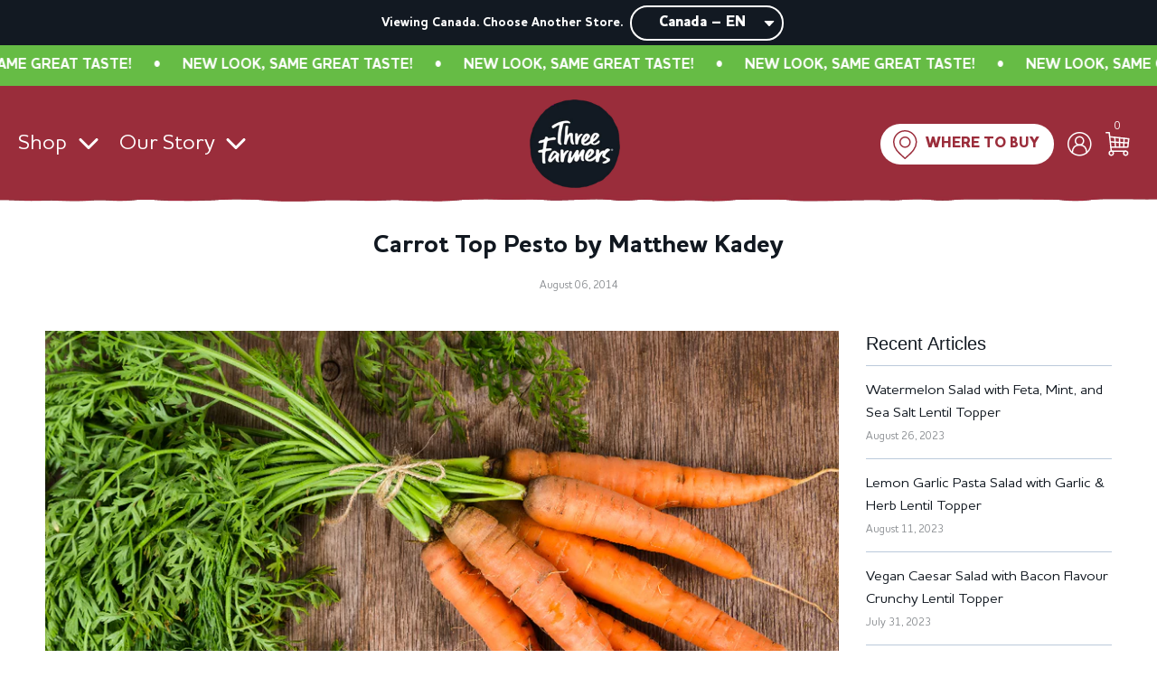

--- FILE ---
content_type: text/html; charset=utf-8
request_url: https://threefarmers.ca/blogs/blog/carrot-top-pesto-by-matthew-kadey
body_size: 39665
content:
 <!doctype html>
<!--[if IE 8]><html class="no-js lt-ie9" lang="en"> <![endif]-->
<!--[if IE 9 ]><html class="ie9 no-js" lang="en"> <![endif]-->
<!--[if (gt IE 9)|!(IE)]><!--> <html class="no-js" lang="en"> <!--<![endif]-->
<head>
	<!-- Added by AVADA SEO Suite -->
	
	<!-- /Added by AVADA SEO Suite -->
<script src="https://threefarmers.freshify.click/storage/js_files/three-farmers.myshopify.com.js" defer="defer"></script>
<!-- Google Tag Manager -->
<script>(function(w,d,s,l,i){w[l]=w[l]||[];w[l].push({'gtm.start':
new Date().getTime(),event:'gtm.js'});var f=d.getElementsByTagName(s)[0],
j=d.createElement(s),dl=l!='dataLayer'?'&l='+l:'';j.async=true;j.src=
'https://www.googletagmanager.com/gtm.js?id='+i+dl;f.parentNode.insertBefore(j,f);
})(window,document,'script','dataLayer','GTM-W8BBKXV');</script>
<!-- End Google Tag Manager -->
  
<meta name="facebook-domain-verification" content="5ty86hy9e9q7ahyxkcb6xnpwu1cxmw" />
<!-- Global site tag (gtag.js) - Google Analytics -->
<script async src='https://www.googletagmanager.com/gtag/js?id=UA-37040030-7'></script>
<script>
  window.dataLayer = window.dataLayer || [];
  function gtag(){dataLayer.push(arguments);}
  gtag('js', new Date());
  gtag('config', 'UA-37040030-7');
</script>
  <script id='pixel-script-poptin' src='https://cdn.popt.in/pixel.js?id=e2085cf390a56' async='true'></script>
  <!-- Basic page needs ================================================== -->
  <meta charset="utf-8">
  <meta http-equiv="X-UA-Compatible" content="IE=edge">

  
    <link rel="shortcut icon" href="//threefarmers.ca/cdn/shop/files/favicon_180x180_crop_center.png?v=1765190772" type="image/png">
    <link rel="apple-touch-icon" sizes="180x180" href="//threefarmers.ca/cdn/shop/files/favicon_180x180_crop_center.png?v=1765190772">
    <link rel="apple-touch-icon-precomposed" sizes="180x180" href="//threefarmers.ca/cdn/shop/files/favicon_180x180_crop_center.png?v=1765190772">
    <link rel="icon" type="image/png" sizes="32x32" href="//threefarmers.ca/cdn/shop/files/favicon_32x32_crop_center.png?v=1765190772">
    <link rel="icon" type="image/png" sizes="194x194" href="//threefarmers.ca/cdn/shop/files/favicon_194x194_crop_center.png?v=1765190772">
    <link rel="icon" type="image/png" sizes="192x192" href="//threefarmers.ca/cdn/shop/files/favicon_192x192_crop_center.png?v=1765190772">
    <link rel="icon" type="image/png" sizes="16x16" href="//threefarmers.ca/cdn/shop/files/favicon_16x16_crop_center.png?v=1765190772">
  

  <!-- Title and description ================================================== -->
  
  <title>
    Carrot Top Pesto by Matthew Kadey &ndash; Three Farmers
  </title>
  
 
    
    
      <meta name="description" content="Here’s how to make your carrots from the market go further. This pesto is great in pasta dishes, on sandwiches, as a spread for pizza or even dolloped onto gazpacho. Or use it to make a lively vinaigrette by whisking together 1 tablespoon pesto with 1 tablespoon vinegar of choice and 2 tablespoons of Three Farmers Came">
    
  

  <!-- Helpers ================================================== -->
  <!-- /snippets/social-meta-tags.liquid -->


<meta property="og:site_name" content="Three Farmers">
<meta property="og:url" content="https://threefarmers.ca/blogs/blog/carrot-top-pesto-by-matthew-kadey">
<meta property="og:title" content="Carrot Top Pesto by Matthew Kadey">
<meta property="og:type" content="article">
<meta property="og:description" content="Here’s how to make your carrots from the market go further. This pesto is great in pasta dishes, on sandwiches, as a spread for pizza or even dolloped onto gazpacho. Or use it to make a lively vinaigrette by whisking together 1 tablespoon pesto with 1 tablespoon vinegar of choice and 2 tablespoons of Three Farmers Camelina oil.  Thank you to Matthew Kadey for this delicious recipe.  Check his website out at www.matthewkadey.com

Ingredients:

	Carrot tops from 1 bunch carrots
	1 cup cilantro
	2 garlic cloves, chopped
	1/3 cup hemp seeds (hemp hearts)
	Juice of 1/2 lemon
	1/2 cup grated parmesan cheese
	1/3 cup Three Farmers camelina oil

 

Method:

Place carrots, cilantro, garlic, hemp seeds, lemon juice and parmesan in a food processor container and pulse until carrot tops are pulverized. With the machine running, slowly pour in the Camelina oil through the feed tub and blend until combined.  Enjoy this in as many ways as you can create!



 ">

<meta property="og:image" content="http://threefarmers.ca/cdn/shop/articles/Dollarphotoclub_68283353_1200x1200.jpg?v=1607581338">
<meta property="og:image:secure_url" content="https://threefarmers.ca/cdn/shop/articles/Dollarphotoclub_68283353_1200x1200.jpg?v=1607581338">


<meta name="twitter:card" content="summary_large_image">
<meta name="twitter:title" content="Carrot Top Pesto by Matthew Kadey">
<meta name="twitter:description" content="Here’s how to make your carrots from the market go further. This pesto is great in pasta dishes, on sandwiches, as a spread for pizza or even dolloped onto gazpacho. Or use it to make a lively vinaigrette by whisking together 1 tablespoon pesto with 1 tablespoon vinegar of choice and 2 tablespoons of Three Farmers Camelina oil.  Thank you to Matthew Kadey for this delicious recipe.  Check his website out at www.matthewkadey.com

Ingredients:

	Carrot tops from 1 bunch carrots
	1 cup cilantro
	2 garlic cloves, chopped
	1/3 cup hemp seeds (hemp hearts)
	Juice of 1/2 lemon
	1/2 cup grated parmesan cheese
	1/3 cup Three Farmers camelina oil

 

Method:

Place carrots, cilantro, garlic, hemp seeds, lemon juice and parmesan in a food processor container and pulse until carrot tops are pulverized. With the machine running, slowly pour in the Camelina oil through the feed tub and blend until combined.  Enjoy this in as many ways as you can create!



 ">

  <link rel="canonical" href="https://threefarmers.ca/blogs/blog/carrot-top-pesto-by-matthew-kadey"/>
  
    <meta name="viewport" content="width=device-width, initial-scale=1, shrink-to-fit=no">
  
  <meta name="theme-color" content="#111820">

  <!-- CSS ================================================== -->
  <style>
/*============================================================================
  #Typography
==============================================================================*/





@font-face {
  font-family: Nunito;
  font-weight: 400;
  font-style: normal;
  font-display: swap;
  src: url("//threefarmers.ca/cdn/fonts/nunito/nunito_n4.fc49103dc396b42cae9460289072d384b6c6eb63.woff2") format("woff2"),
       url("//threefarmers.ca/cdn/fonts/nunito/nunito_n4.5d26d13beeac3116db2479e64986cdeea4c8fbdd.woff") format("woff");
}

@font-face {
  font-family: "Instrument Sans";
  font-weight: 400;
  font-style: normal;
  font-display: swap;
  src: url("//threefarmers.ca/cdn/fonts/instrument_sans/instrumentsans_n4.db86542ae5e1596dbdb28c279ae6c2086c4c5bfa.woff2") format("woff2"),
       url("//threefarmers.ca/cdn/fonts/instrument_sans/instrumentsans_n4.510f1b081e58d08c30978f465518799851ef6d8b.woff") format("woff");
}

@font-face {
  font-family: Nunito;
  font-weight: 400;
  font-style: normal;
  font-display: swap;
  src: url("//threefarmers.ca/cdn/fonts/nunito/nunito_n4.fc49103dc396b42cae9460289072d384b6c6eb63.woff2") format("woff2"),
       url("//threefarmers.ca/cdn/fonts/nunito/nunito_n4.5d26d13beeac3116db2479e64986cdeea4c8fbdd.woff") format("woff");
}


  @font-face {
  font-family: Nunito;
  font-weight: 700;
  font-style: normal;
  font-display: swap;
  src: url("//threefarmers.ca/cdn/fonts/nunito/nunito_n7.37cf9b8cf43b3322f7e6e13ad2aad62ab5dc9109.woff2") format("woff2"),
       url("//threefarmers.ca/cdn/fonts/nunito/nunito_n7.45cfcfadc6630011252d54d5f5a2c7c98f60d5de.woff") format("woff");
}




  @font-face {
  font-family: "Instrument Sans";
  font-weight: 700;
  font-style: normal;
  font-display: swap;
  src: url("//threefarmers.ca/cdn/fonts/instrument_sans/instrumentsans_n7.e4ad9032e203f9a0977786c356573ced65a7419a.woff2") format("woff2"),
       url("//threefarmers.ca/cdn/fonts/instrument_sans/instrumentsans_n7.b9e40f166fb7639074ba34738101a9d2990bb41a.woff") format("woff");
}




  @font-face {
  font-family: "Instrument Sans";
  font-weight: 400;
  font-style: italic;
  font-display: swap;
  src: url("//threefarmers.ca/cdn/fonts/instrument_sans/instrumentsans_i4.028d3c3cd8d085648c808ceb20cd2fd1eb3560e5.woff2") format("woff2"),
       url("//threefarmers.ca/cdn/fonts/instrument_sans/instrumentsans_i4.7e90d82df8dee29a99237cd19cc529d2206706a2.woff") format("woff");
}




  @font-face {
  font-family: "Instrument Sans";
  font-weight: 700;
  font-style: italic;
  font-display: swap;
  src: url("//threefarmers.ca/cdn/fonts/instrument_sans/instrumentsans_i7.d6063bb5d8f9cbf96eace9e8801697c54f363c6a.woff2") format("woff2"),
       url("//threefarmers.ca/cdn/fonts/instrument_sans/instrumentsans_i7.ce33afe63f8198a3ac4261b826b560103542cd36.woff") format("woff");
}



/*============================================================================
  #General Variables
==============================================================================*/

:root {

  --font-weight-normal: 400;
  --font-weight-bold: 700;
  --font-weight-header-bold: 700;

  --header-font-stack: Nunito, sans-serif;
  --header-font-weight: 400;
  --header-font-style: normal;
  --header-text-size: 28;
  --header-text-size-px: 28px;

  --header-font-case: normal;
  --header-font-size: 24;
  --header-font-size-px: 24px;

  --heading-spacing: 0px;
  --heading-font-case: normal;

  --body-font-stack: "Instrument Sans", sans-serif;
  --body-font-weight: 400;
  --body-font-style: normal;

  --navigation-font-stack: Nunito, sans-serif;
  --navigation-font-weight: 400;
  --navigation-font-style: normal;

  --base-font-size-int: 16;
  --base-font-size: 16px;

  --body-font-size-12-to-em: 0.75em;
  --body-font-size-14-to-em: 0.88em;
  --body-font-size-16-to-em: 1.0em;
  --body-font-size-18-to-em: 1.13em;
  --body-font-size-20-to-em: 1.25em;
  --body-font-size-22-to-em: 1.38em;
  --body-font-size-24-to-em: 1.5em;
  --body-font-size-28-to-em: 1.75em;
  --body-font-size-36-to-em: 2.25em;

  --sale-badge-color: #acab41;
  --sold-out-badge-color: #ca2729;
  --badge-font-color: #fff;

  --new-badge-color: #ffa505;
  --new-badge-font-color: #fff;

  --primary-btn-text-color: #fff;
  --primary-btn-bg-color: #9b2d3b;
  --primary-btn-bg-color-lighten50: #f3d4d8;
  --primary-btn-bg-color-opacity50: rgba(155, 45, 59, 0.5);
  --primary-btn-bg-hover-color: #9b2d3b;
  --primary-btn-text-hover-color: #fff;

  --button-text-case: none;
  --button-font-size: 12;
  --button-font-size-px: 12px;

  --secondary-btn-text-color: #111820;
  --secondary-btn-bg-color: #fff;
  --secondary-btn-bg-color-lighten: #ffffff;
  --secondary-btn-bg-hover-color: #fff;
  --secondary-btn-bg-text-hover-color: #000000;

  
    --alt-btn-border-radius: 1.875rem;
    

  
    --alt-btn-font-style: normal;
    --alt-btn-font-weight: 700;
    

  --text-color: #111820;
  --text-color-lighten5: #1a2431;
  --text-color-lighten70: #bbcadb;
  --text-color-transparent05: rgba(17, 24, 32, 0.05);
  --text-color-transparent15: rgba(17, 24, 32, 0.15);
  --text-color-transparent5: rgba(17, 24, 32, 0.5);
  --text-color-transparent6: rgba(17, 24, 32, 0.6);
  --text-color-transparent7: rgba(17, 24, 32, 0.7);
  --text-color-transparent8: rgba(17, 24, 32, 0.8);

  --product-page-font-size: 32;
  --product-page-font-size-px: 32px;
  --product-page-font-case: normal;

  
  --product-page-font-weight: 700;
  

  --link-color: #111820;
  --on-sale-color: #ffffff;

  --body-color: #fff;
  --body-color-darken10: #e6e6e6;
  --body-color-transparent00: rgba(255, 255, 255, 0);
  --body-color-transparent90: rgba(255, 255, 255, 0.9);

  --body-secondary-color: #ffffff;
  --body-secondary-color-transparent00: rgba(255, 255, 255, 0);
  --body-secondary-color-darken05: #f2f2f2;

  --color-primary-background: #fff;
  --color-secondary-background: #ffffff;

  --cart-background-color: #919191;

  --border-color: rgba(17, 24, 32, 0.5);
  --border-color-darken10: #000000;

  --header-color: #9b2d3b;
  --header-color-darken5: #872733;
  --header-color-lighten5: #af3343;

  --header-border-color: rgba(0,0,0,0);

  --announcement-text-size: 16px;
  --announcement-text-spacing: 1px;
  --announcement-text-case: none;

  
      --announcement-font-style: normal;
      --announcement-font-weight: 400;
    

  --logo-font-size: 18px;

  --overlay-header-text-color: #111820;
  --nav-text-color: #111820;
  --nav-text-hover: #7a7912;

  --color-scheme-light-background: #f1f2f3;
  --color-scheme-light-background-lighten5: #ffffff;
  --color-scheme-light-text: #111820;
  --color-scheme-light-text-transparent60: rgba(17, 24, 32, 0.6);

  --color-scheme-feature-background: #acab41;
  --color-scheme-feature-background-lighten5: #bbba4b;
  --color-scheme-feature-text: #ffffff;
  --color-scheme-feature-text-transparent60: rgba(255, 255, 255, 0.6);

  --homepage-sections-accent-secondary-color-transparent60: rgba(255, 255, 255, 0.6);

  --color-scheme-dark-background: #111820;
  --color-scheme-dark-text: #fff;
  --color-scheme-dark-text-transparent60: rgba(255, 255, 255, 0.6);

  --filter-bg-color: rgba(17, 24, 32, 0.1);

  --color-footer-bg: #111820;
  --color-footer-bg-darken5: #080c0f;
  --color-footer-text: #fff;
  --color-footer-text-darken10: #e6e6e6;
  --color-footer-border: rgba(255, 255, 255, 0.1);

  --popup-text-color: #111820;
  --popup-text-color-lighten10: #233141;
  --popup-bg-color: #fff;

  --menu-drawer-color: #fff;
  --menu-drawer-color-darken5: #f2f2f2;
  --menu-drawer-text-color: #111820;
  --menu-drawer-border-color: rgba(17, 24, 32, 0.1);
  --menu-drawer-text-hover-color: #9F9F9F;

  --cart-drawer-color: #fff;
  --cart-drawer-text-color: #111820;
  --cart-drawer-text-color-lighten10: #233141;
  --cart-drawer-border-color: rgba(17, 24, 32, 0.5);

  --fancybox-overlay: url('//threefarmers.ca/cdn/shop/t/24/assets/fancybox_overlay.png?v=61793926319831825281765176904');
}
</style>


  
    <link rel="preload" href="//threefarmers.ca/cdn/shop/t/24/assets/theme.min.css?v=92974190630535411651765176905" as="style">
    <link href="//threefarmers.ca/cdn/shop/t/24/assets/theme.min.css?v=92974190630535411651765176905" rel="stylesheet" type="text/css" media="all" />
  
  
  <link href="//threefarmers.ca/cdn/shop/t/24/assets/swiper-bundle.min.css?v=126032142731267036661765176904" rel="stylesheet" type="text/css" media="all" />
  <link href="//threefarmers.ca/cdn/shop/t/24/assets/owl.carousel.min.css?v=70516089817612781961765432944" rel="stylesheet" type="text/css" media="all" />
  <link href="//threefarmers.ca/cdn/shop/t/24/assets/owl.theme.default.min.css?v=135046118358282713361765432944" rel="stylesheet" type="text/css" media="all" />
  <link href="//threefarmers.ca/cdn/shop/t/24/assets/custom.scss.css?v=33529972214754122621768281059" rel="stylesheet" type="text/css" media="all" />
  <link href="//threefarmers.ca/cdn/shop/t/24/assets/custom-styles.css?v=154962389916196253121768369186" rel="stylesheet" type="text/css" media="all" />
  <link href="//threefarmers.ca/cdn/shop/t/24/assets/custom-css.css?v=131109650749757716731767949768" rel="stylesheet" type="text/css" media="all" />
  <link href="//threefarmers.ca/cdn/shop/t/24/assets/fonts.scss.css?v=57774501002616106551765176921" rel="stylesheet" type="text/css" media="all" />
  <link rel="preconnect" href="https://fonts.gstatic.com">
  <link rel="preconnect" href="https://fonts.googleapis.com/css2?family=Barlow:ital,wght@0,400;0,500;0,700;1,400&display=swap" rel="stylesheet">

  <!-- Header hook for plugins ================================================== -->
  <script>window.performance && window.performance.mark && window.performance.mark('shopify.content_for_header.start');</script><meta name="google-site-verification" content="hp3KG1SbCyJlgWLXBbL_cpdNj6qAchb2VOaoRN8PxtE">
<meta name="facebook-domain-verification" content="bs6il0d8chxneg7nsfg3wzulig8xv2">
<meta name="google-site-verification" content="A9Dvw_MWTozHyQlcu2T9xI3fHg0jPQpCeECXpgPeW7I">
<meta id="shopify-digital-wallet" name="shopify-digital-wallet" content="/5042805/digital_wallets/dialog">
<meta name="shopify-checkout-api-token" content="17214edf31b8e3e271559fa7ac9616f8">
<meta id="in-context-paypal-metadata" data-shop-id="5042805" data-venmo-supported="false" data-environment="production" data-locale="en_US" data-paypal-v4="true" data-currency="CAD">
<link rel="alternate" type="application/atom+xml" title="Feed" href="/blogs/blog.atom" />
<link rel="alternate" hreflang="x-default" href="https://threefarmers.ca/blogs/blog/carrot-top-pesto-by-matthew-kadey">
<link rel="alternate" hreflang="en" href="https://threefarmers.ca/blogs/blog/carrot-top-pesto-by-matthew-kadey">
<link rel="alternate" hreflang="fr" href="https://threefarmers.ca/fr/blogs/blog/carrot-top-pesto-by-matthew-kadey">
<script async="async" src="/checkouts/internal/preloads.js?locale=en-CA"></script>
<link rel="preconnect" href="https://shop.app" crossorigin="anonymous">
<script async="async" src="https://shop.app/checkouts/internal/preloads.js?locale=en-CA&shop_id=5042805" crossorigin="anonymous"></script>
<script id="shopify-features" type="application/json">{"accessToken":"17214edf31b8e3e271559fa7ac9616f8","betas":["rich-media-storefront-analytics"],"domain":"threefarmers.ca","predictiveSearch":true,"shopId":5042805,"locale":"en"}</script>
<script>var Shopify = Shopify || {};
Shopify.shop = "three-farmers.myshopify.com";
Shopify.locale = "en";
Shopify.currency = {"active":"CAD","rate":"1.0"};
Shopify.country = "CA";
Shopify.theme = {"name":"theme-export-three-farmers-stage-myshopify-com","id":150593667243,"schema_name":"Flow","schema_version":"17.2.2","theme_store_id":null,"role":"main"};
Shopify.theme.handle = "null";
Shopify.theme.style = {"id":null,"handle":null};
Shopify.cdnHost = "threefarmers.ca/cdn";
Shopify.routes = Shopify.routes || {};
Shopify.routes.root = "/";</script>
<script type="module">!function(o){(o.Shopify=o.Shopify||{}).modules=!0}(window);</script>
<script>!function(o){function n(){var o=[];function n(){o.push(Array.prototype.slice.apply(arguments))}return n.q=o,n}var t=o.Shopify=o.Shopify||{};t.loadFeatures=n(),t.autoloadFeatures=n()}(window);</script>
<script>
  window.ShopifyPay = window.ShopifyPay || {};
  window.ShopifyPay.apiHost = "shop.app\/pay";
  window.ShopifyPay.redirectState = null;
</script>
<script id="shop-js-analytics" type="application/json">{"pageType":"article"}</script>
<script defer="defer" async type="module" src="//threefarmers.ca/cdn/shopifycloud/shop-js/modules/v2/client.init-shop-cart-sync_BdyHc3Nr.en.esm.js"></script>
<script defer="defer" async type="module" src="//threefarmers.ca/cdn/shopifycloud/shop-js/modules/v2/chunk.common_Daul8nwZ.esm.js"></script>
<script type="module">
  await import("//threefarmers.ca/cdn/shopifycloud/shop-js/modules/v2/client.init-shop-cart-sync_BdyHc3Nr.en.esm.js");
await import("//threefarmers.ca/cdn/shopifycloud/shop-js/modules/v2/chunk.common_Daul8nwZ.esm.js");

  window.Shopify.SignInWithShop?.initShopCartSync?.({"fedCMEnabled":true,"windoidEnabled":true});

</script>
<script>
  window.Shopify = window.Shopify || {};
  if (!window.Shopify.featureAssets) window.Shopify.featureAssets = {};
  window.Shopify.featureAssets['shop-js'] = {"shop-cart-sync":["modules/v2/client.shop-cart-sync_QYOiDySF.en.esm.js","modules/v2/chunk.common_Daul8nwZ.esm.js"],"init-fed-cm":["modules/v2/client.init-fed-cm_DchLp9rc.en.esm.js","modules/v2/chunk.common_Daul8nwZ.esm.js"],"shop-button":["modules/v2/client.shop-button_OV7bAJc5.en.esm.js","modules/v2/chunk.common_Daul8nwZ.esm.js"],"init-windoid":["modules/v2/client.init-windoid_DwxFKQ8e.en.esm.js","modules/v2/chunk.common_Daul8nwZ.esm.js"],"shop-cash-offers":["modules/v2/client.shop-cash-offers_DWtL6Bq3.en.esm.js","modules/v2/chunk.common_Daul8nwZ.esm.js","modules/v2/chunk.modal_CQq8HTM6.esm.js"],"shop-toast-manager":["modules/v2/client.shop-toast-manager_CX9r1SjA.en.esm.js","modules/v2/chunk.common_Daul8nwZ.esm.js"],"init-shop-email-lookup-coordinator":["modules/v2/client.init-shop-email-lookup-coordinator_UhKnw74l.en.esm.js","modules/v2/chunk.common_Daul8nwZ.esm.js"],"pay-button":["modules/v2/client.pay-button_DzxNnLDY.en.esm.js","modules/v2/chunk.common_Daul8nwZ.esm.js"],"avatar":["modules/v2/client.avatar_BTnouDA3.en.esm.js"],"init-shop-cart-sync":["modules/v2/client.init-shop-cart-sync_BdyHc3Nr.en.esm.js","modules/v2/chunk.common_Daul8nwZ.esm.js"],"shop-login-button":["modules/v2/client.shop-login-button_D8B466_1.en.esm.js","modules/v2/chunk.common_Daul8nwZ.esm.js","modules/v2/chunk.modal_CQq8HTM6.esm.js"],"init-customer-accounts-sign-up":["modules/v2/client.init-customer-accounts-sign-up_C8fpPm4i.en.esm.js","modules/v2/client.shop-login-button_D8B466_1.en.esm.js","modules/v2/chunk.common_Daul8nwZ.esm.js","modules/v2/chunk.modal_CQq8HTM6.esm.js"],"init-shop-for-new-customer-accounts":["modules/v2/client.init-shop-for-new-customer-accounts_CVTO0Ztu.en.esm.js","modules/v2/client.shop-login-button_D8B466_1.en.esm.js","modules/v2/chunk.common_Daul8nwZ.esm.js","modules/v2/chunk.modal_CQq8HTM6.esm.js"],"init-customer-accounts":["modules/v2/client.init-customer-accounts_dRgKMfrE.en.esm.js","modules/v2/client.shop-login-button_D8B466_1.en.esm.js","modules/v2/chunk.common_Daul8nwZ.esm.js","modules/v2/chunk.modal_CQq8HTM6.esm.js"],"shop-follow-button":["modules/v2/client.shop-follow-button_CkZpjEct.en.esm.js","modules/v2/chunk.common_Daul8nwZ.esm.js","modules/v2/chunk.modal_CQq8HTM6.esm.js"],"lead-capture":["modules/v2/client.lead-capture_BntHBhfp.en.esm.js","modules/v2/chunk.common_Daul8nwZ.esm.js","modules/v2/chunk.modal_CQq8HTM6.esm.js"],"checkout-modal":["modules/v2/client.checkout-modal_CfxcYbTm.en.esm.js","modules/v2/chunk.common_Daul8nwZ.esm.js","modules/v2/chunk.modal_CQq8HTM6.esm.js"],"shop-login":["modules/v2/client.shop-login_Da4GZ2H6.en.esm.js","modules/v2/chunk.common_Daul8nwZ.esm.js","modules/v2/chunk.modal_CQq8HTM6.esm.js"],"payment-terms":["modules/v2/client.payment-terms_MV4M3zvL.en.esm.js","modules/v2/chunk.common_Daul8nwZ.esm.js","modules/v2/chunk.modal_CQq8HTM6.esm.js"]};
</script>
<script>(function() {
  var isLoaded = false;
  function asyncLoad() {
    if (isLoaded) return;
    isLoaded = true;
    var urls = ["https:\/\/d3hw6dc1ow8pp2.cloudfront.net\/reviewsWidget.min.js?shop=three-farmers.myshopify.com","https:\/\/www.pxucdn.com\/apps\/uso.js?shop=three-farmers.myshopify.com","https:\/\/cdn.popt.in\/pixel.js?id=e2085cf390a56\u0026shop=three-farmers.myshopify.com","https:\/\/chimpstatic.com\/mcjs-connected\/js\/users\/c59ef1c675d4693c250184f25\/525e5e205136b281b5015f7e9.js?shop=three-farmers.myshopify.com","https:\/\/translate.freshify.click\/scripttags\/dummy.js?shop=three-farmers.myshopify.com","https:\/\/cdn.roseperl.com\/storelocator-prod\/stockist-form\/three-farmers-1750218051.js?shop=three-farmers.myshopify.com","https:\/\/cdn.roseperl.com\/storelocator-prod\/setting\/three-farmers-1765177147.js?shop=three-farmers.myshopify.com","https:\/\/cdn.roseperl.com\/storelocator-prod\/wtb\/three-farmers-1765177148.js?shop=three-farmers.myshopify.com","https:\/\/cdn.nfcube.com\/instafeed-db964ce513c1017c0ed153673b8c0319.js?shop=three-farmers.myshopify.com"];
    for (var i = 0; i < urls.length; i++) {
      var s = document.createElement('script');
      s.type = 'text/javascript';
      s.async = true;
      s.src = urls[i];
      var x = document.getElementsByTagName('script')[0];
      x.parentNode.insertBefore(s, x);
    }
  };
  if(window.attachEvent) {
    window.attachEvent('onload', asyncLoad);
  } else {
    window.addEventListener('load', asyncLoad, false);
  }
})();</script>
<script id="__st">var __st={"a":5042805,"offset":-21600,"reqid":"6514903e-a9ed-410a-8147-fcdbfa451c27-1769017919","pageurl":"threefarmers.ca\/blogs\/blog\/carrot-top-pesto-by-matthew-kadey","s":"articles-492766167211","u":"83955fa9487d","p":"article","rtyp":"article","rid":492766167211};</script>
<script>window.ShopifyPaypalV4VisibilityTracking = true;</script>
<script id="captcha-bootstrap">!function(){'use strict';const t='contact',e='account',n='new_comment',o=[[t,t],['blogs',n],['comments',n],[t,'customer']],c=[[e,'customer_login'],[e,'guest_login'],[e,'recover_customer_password'],[e,'create_customer']],r=t=>t.map((([t,e])=>`form[action*='/${t}']:not([data-nocaptcha='true']) input[name='form_type'][value='${e}']`)).join(','),a=t=>()=>t?[...document.querySelectorAll(t)].map((t=>t.form)):[];function s(){const t=[...o],e=r(t);return a(e)}const i='password',u='form_key',d=['recaptcha-v3-token','g-recaptcha-response','h-captcha-response',i],f=()=>{try{return window.sessionStorage}catch{return}},m='__shopify_v',_=t=>t.elements[u];function p(t,e,n=!1){try{const o=window.sessionStorage,c=JSON.parse(o.getItem(e)),{data:r}=function(t){const{data:e,action:n}=t;return t[m]||n?{data:e,action:n}:{data:t,action:n}}(c);for(const[e,n]of Object.entries(r))t.elements[e]&&(t.elements[e].value=n);n&&o.removeItem(e)}catch(o){console.error('form repopulation failed',{error:o})}}const l='form_type',E='cptcha';function T(t){t.dataset[E]=!0}const w=window,h=w.document,L='Shopify',v='ce_forms',y='captcha';let A=!1;((t,e)=>{const n=(g='f06e6c50-85a8-45c8-87d0-21a2b65856fe',I='https://cdn.shopify.com/shopifycloud/storefront-forms-hcaptcha/ce_storefront_forms_captcha_hcaptcha.v1.5.2.iife.js',D={infoText:'Protected by hCaptcha',privacyText:'Privacy',termsText:'Terms'},(t,e,n)=>{const o=w[L][v],c=o.bindForm;if(c)return c(t,g,e,D).then(n);var r;o.q.push([[t,g,e,D],n]),r=I,A||(h.body.append(Object.assign(h.createElement('script'),{id:'captcha-provider',async:!0,src:r})),A=!0)});var g,I,D;w[L]=w[L]||{},w[L][v]=w[L][v]||{},w[L][v].q=[],w[L][y]=w[L][y]||{},w[L][y].protect=function(t,e){n(t,void 0,e),T(t)},Object.freeze(w[L][y]),function(t,e,n,w,h,L){const[v,y,A,g]=function(t,e,n){const i=e?o:[],u=t?c:[],d=[...i,...u],f=r(d),m=r(i),_=r(d.filter((([t,e])=>n.includes(e))));return[a(f),a(m),a(_),s()]}(w,h,L),I=t=>{const e=t.target;return e instanceof HTMLFormElement?e:e&&e.form},D=t=>v().includes(t);t.addEventListener('submit',(t=>{const e=I(t);if(!e)return;const n=D(e)&&!e.dataset.hcaptchaBound&&!e.dataset.recaptchaBound,o=_(e),c=g().includes(e)&&(!o||!o.value);(n||c)&&t.preventDefault(),c&&!n&&(function(t){try{if(!f())return;!function(t){const e=f();if(!e)return;const n=_(t);if(!n)return;const o=n.value;o&&e.removeItem(o)}(t);const e=Array.from(Array(32),(()=>Math.random().toString(36)[2])).join('');!function(t,e){_(t)||t.append(Object.assign(document.createElement('input'),{type:'hidden',name:u})),t.elements[u].value=e}(t,e),function(t,e){const n=f();if(!n)return;const o=[...t.querySelectorAll(`input[type='${i}']`)].map((({name:t})=>t)),c=[...d,...o],r={};for(const[a,s]of new FormData(t).entries())c.includes(a)||(r[a]=s);n.setItem(e,JSON.stringify({[m]:1,action:t.action,data:r}))}(t,e)}catch(e){console.error('failed to persist form',e)}}(e),e.submit())}));const S=(t,e)=>{t&&!t.dataset[E]&&(n(t,e.some((e=>e===t))),T(t))};for(const o of['focusin','change'])t.addEventListener(o,(t=>{const e=I(t);D(e)&&S(e,y())}));const B=e.get('form_key'),M=e.get(l),P=B&&M;t.addEventListener('DOMContentLoaded',(()=>{const t=y();if(P)for(const e of t)e.elements[l].value===M&&p(e,B);[...new Set([...A(),...v().filter((t=>'true'===t.dataset.shopifyCaptcha))])].forEach((e=>S(e,t)))}))}(h,new URLSearchParams(w.location.search),n,t,e,['guest_login'])})(!0,!0)}();</script>
<script integrity="sha256-4kQ18oKyAcykRKYeNunJcIwy7WH5gtpwJnB7kiuLZ1E=" data-source-attribution="shopify.loadfeatures" defer="defer" src="//threefarmers.ca/cdn/shopifycloud/storefront/assets/storefront/load_feature-a0a9edcb.js" crossorigin="anonymous"></script>
<script crossorigin="anonymous" defer="defer" src="//threefarmers.ca/cdn/shopifycloud/storefront/assets/shopify_pay/storefront-65b4c6d7.js?v=20250812"></script>
<script data-source-attribution="shopify.dynamic_checkout.dynamic.init">var Shopify=Shopify||{};Shopify.PaymentButton=Shopify.PaymentButton||{isStorefrontPortableWallets:!0,init:function(){window.Shopify.PaymentButton.init=function(){};var t=document.createElement("script");t.src="https://threefarmers.ca/cdn/shopifycloud/portable-wallets/latest/portable-wallets.en.js",t.type="module",document.head.appendChild(t)}};
</script>
<script data-source-attribution="shopify.dynamic_checkout.buyer_consent">
  function portableWalletsHideBuyerConsent(e){var t=document.getElementById("shopify-buyer-consent"),n=document.getElementById("shopify-subscription-policy-button");t&&n&&(t.classList.add("hidden"),t.setAttribute("aria-hidden","true"),n.removeEventListener("click",e))}function portableWalletsShowBuyerConsent(e){var t=document.getElementById("shopify-buyer-consent"),n=document.getElementById("shopify-subscription-policy-button");t&&n&&(t.classList.remove("hidden"),t.removeAttribute("aria-hidden"),n.addEventListener("click",e))}window.Shopify?.PaymentButton&&(window.Shopify.PaymentButton.hideBuyerConsent=portableWalletsHideBuyerConsent,window.Shopify.PaymentButton.showBuyerConsent=portableWalletsShowBuyerConsent);
</script>
<script data-source-attribution="shopify.dynamic_checkout.cart.bootstrap">document.addEventListener("DOMContentLoaded",(function(){function t(){return document.querySelector("shopify-accelerated-checkout-cart, shopify-accelerated-checkout")}if(t())Shopify.PaymentButton.init();else{new MutationObserver((function(e,n){t()&&(Shopify.PaymentButton.init(),n.disconnect())})).observe(document.body,{childList:!0,subtree:!0})}}));
</script>
<link id="shopify-accelerated-checkout-styles" rel="stylesheet" media="screen" href="https://threefarmers.ca/cdn/shopifycloud/portable-wallets/latest/accelerated-checkout-backwards-compat.css" crossorigin="anonymous">
<style id="shopify-accelerated-checkout-cart">
        #shopify-buyer-consent {
  margin-top: 1em;
  display: inline-block;
  width: 100%;
}

#shopify-buyer-consent.hidden {
  display: none;
}

#shopify-subscription-policy-button {
  background: none;
  border: none;
  padding: 0;
  text-decoration: underline;
  font-size: inherit;
  cursor: pointer;
}

#shopify-subscription-policy-button::before {
  box-shadow: none;
}

      </style>

<script>window.performance && window.performance.mark && window.performance.mark('shopify.content_for_header.end');</script>

  
<script src="//threefarmers.ca/cdn/shop/t/24/assets/swiper-bundle.min.js?v=120780874340702571061765176904"></script>
  <link href="https://d3hw6dc1ow8pp2.cloudfront.net/styles/main.min.css" rel="stylesheet" type="text/css">
<style type="text/css">
.okeReviews .okeReviews-reviewsWidget-header-controls-writeReview {
        display: inline-block;
    }
    .okeReviews .okeReviews-reviewsWidget.is-okeReviews-empty {
        display: block;
    }
</style>
<script type="application/json" id="oke-reviews-settings">
{"analyticsSettings":{"provider":"none"},"disableInitialReviewsFetchOnProducts":false,"filtersEnabled":false,"initialReviewDisplayCount":3,"locale":"en","localeAndVariant":{"code":"en"},"omitMicrodata":true,"reviewSortOrder":"date","subscriberId":"3d6c42ef-a7fc-497f-9a34-38257157d893","widgetTemplateId":"featured-media","starRatingColor":"#FFCF2A","recorderPlus":true,"recorderQandaPlus":true}
</script>

  <link rel="stylesheet" type="text/css" href="https://dov7r31oq5dkj.cloudfront.net/3d6c42ef-a7fc-497f-9a34-38257157d893/widget-style-customisations.css?v=3ab2cfff-9086-4a26-bbb9-251d89b44584">

  <!-- Hotjar Tracking Code for https://store.threefarmers.ca/ -->
  <script>
      (function(h,o,t,j,a,r){
          h.hj=h.hj||function(){(h.hj.q=h.hj.q||[]).push(arguments)};
          h._hjSettings={hjid:2302941,hjsv:6};
          a=o.getElementsByTagName('head')[0];
          r=o.createElement('script');r.async=1;
          r.src=t+h._hjSettings.hjid+j+h._hjSettings.hjsv;
          a.appendChild(r);
      })(window,document,'https://static.hotjar.com/c/hotjar-','.js?sv=');
  </script>



<script>
  if (!navigator.userAgentData) {
    navigator.userAgentData = {
      mobile: /Mobile|Android|iPhone/i.test(navigator.userAgent)
    };
  }
</script>  
<link rel="stylesheet" href="https://use.typekit.net/byb6hyb.css">

<!-- BEGIN app block: shopify://apps/optimonk-popup-cro-a-b-test/blocks/app-embed/0b488be1-fc0a-4fe6-8793-f2bef383dba8 -->
<script async src="https://onsite.optimonk.com/script.js?account=184441&origin=shopify-app-embed-block"></script>




<!-- END app block --><!-- BEGIN app block: shopify://apps/okendo/blocks/theme-settings/bb689e69-ea70-4661-8fb7-ad24a2e23c29 --><!-- BEGIN app snippet: header-metafields -->









    <link href="https://d3hw6dc1ow8pp2.cloudfront.net/styles/main.min.css" rel="stylesheet" type="text/css">
<style type="text/css">
.okeReviews .okeReviews-reviewsWidget-header-controls-writeReview {
        display: inline-block;
    }
    .okeReviews .okeReviews-reviewsWidget.is-okeReviews-empty {
        display: block;
    }
</style>
<script type="application/json" id="oke-reviews-settings">
{"analyticsSettings":{"provider":"none"},"disableInitialReviewsFetchOnProducts":false,"filtersEnabled":false,"initialReviewDisplayCount":3,"locale":"en","localeAndVariant":{"code":"en"},"omitMicrodata":true,"reviewSortOrder":"date","subscriberId":"3d6c42ef-a7fc-497f-9a34-38257157d893","widgetTemplateId":"featured-media","starRatingColor":"#FFCF2A","recorderPlus":true,"recorderQandaPlus":true}
</script>

    <link rel="stylesheet" type="text/css" href="https://dov7r31oq5dkj.cloudfront.net/3d6c42ef-a7fc-497f-9a34-38257157d893/widget-style-customisations.css?v=3ab2cfff-9086-4a26-bbb9-251d89b44584">













<!-- END app snippet -->

    <!-- BEGIN app snippet: okendo-reviews-json-ld -->
<!-- END app snippet -->

<!-- BEGIN app snippet: widget-plus-initialisation-script -->




<!-- END app snippet -->


<!-- END app block --><!-- BEGIN app block: shopify://apps/avada-seo-suite/blocks/avada-seo/15507c6e-1aa3-45d3-b698-7e175e033440 --><script>
  window.AVADA_SEO_ENABLED = true;
</script><!-- BEGIN app snippet: avada-broken-link-manager --><!-- END app snippet --><!-- BEGIN app snippet: avada-seo-site --><!-- END app snippet --><!-- BEGIN app snippet: avada-robot-onpage --><!-- Avada SEO Robot Onpage -->












<!-- END app snippet --><!-- BEGIN app snippet: avada-frequently-asked-questions -->







<!-- END app snippet --><!-- BEGIN app snippet: avada-custom-css --> <!-- BEGIN Avada SEO custom CSS END -->


<!-- END Avada SEO custom CSS END -->
<!-- END app snippet --><!-- BEGIN app snippet: avada-loading --><style>
  @keyframes avada-rotate {
    0% { transform: rotate(0); }
    100% { transform: rotate(360deg); }
  }

  @keyframes avada-fade-out {
    0% { opacity: 1; visibility: visible; }
    100% { opacity: 0; visibility: hidden; }
  }

  .Avada-LoadingScreen {
    display: none;
    width: 100%;
    height: 100vh;
    top: 0;
    position: fixed;
    z-index: 9999;
    display: flex;
    align-items: center;
    justify-content: center;
  
    background-image: url();
    background-position: center;
    background-size: cover;
    background-repeat: no-repeat;
  
  }

  .Avada-LoadingScreen svg {
    animation: avada-rotate 1s linear infinite;
    width: px;
    height: px;
  }
</style>
<script>
  const themeId = Shopify.theme.id;
  const loadingSettingsValue = null;
  const loadingType = loadingSettingsValue?.loadingType;
  function renderLoading() {
    new MutationObserver((mutations, observer) => {
      if (document.body) {
        observer.disconnect();
        const loadingDiv = document.createElement('div');
        loadingDiv.className = 'Avada-LoadingScreen';
        if(loadingType === 'custom_logo' || loadingType === 'favicon_logo') {
          const srcLoadingImage = loadingSettingsValue?.customLogoThemeIds[themeId] || '';
          if(srcLoadingImage) {
            loadingDiv.innerHTML = `
            <img alt="Avada logo"  height="600px" loading="eager" fetchpriority="high"
              src="${srcLoadingImage}&width=600"
              width="600px" />
              `
          }
        }
        if(loadingType === 'circle') {
          loadingDiv.innerHTML = `
        <svg viewBox="0 0 40 40" fill="none" xmlns="http://www.w3.org/2000/svg">
          <path d="M20 3.75C11.0254 3.75 3.75 11.0254 3.75 20C3.75 21.0355 2.91053 21.875 1.875 21.875C0.839475 21.875 0 21.0355 0 20C0 8.9543 8.9543 0 20 0C31.0457 0 40 8.9543 40 20C40 31.0457 31.0457 40 20 40C18.9645 40 18.125 39.1605 18.125 38.125C18.125 37.0895 18.9645 36.25 20 36.25C28.9748 36.25 36.25 28.9748 36.25 20C36.25 11.0254 28.9748 3.75 20 3.75Z" fill=""/>
        </svg>
      `;
        }

        document.body.insertBefore(loadingDiv, document.body.firstChild || null);
        const e = '';
        const t = '';
        const o = 'first' === t;
        const a = sessionStorage.getItem('isShowLoadingAvada');
        const n = document.querySelector('.Avada-LoadingScreen');
        if (a && o) return (n.style.display = 'none');
        n.style.display = 'flex';
        const i = document.body;
        i.style.overflow = 'hidden';
        const l = () => {
          i.style.overflow = 'auto';
          n.style.animation = 'avada-fade-out 1s ease-out forwards';
          setTimeout(() => {
            n.style.display = 'none';
          }, 1000);
        };
        if ((o && !a && sessionStorage.setItem('isShowLoadingAvada', true), 'duration_auto' === e)) {
          window.onload = function() {
            l();
          };
          return;
        }
        setTimeout(() => {
          l();
        }, 1000 * e);
      }
    }).observe(document.documentElement, { childList: true, subtree: true });
  };
  function isNullish(value) {
    return value === null || value === undefined;
  }
  const themeIds = '';
  const themeIdsArray = themeIds ? themeIds.split(',') : [];

  if(!isNullish(themeIds) && themeIdsArray.includes(themeId.toString()) && loadingSettingsValue?.enabled) {
    renderLoading();
  }

  if(isNullish(loadingSettingsValue?.themeIds) && loadingSettingsValue?.enabled) {
    renderLoading();
  }
</script>
<!-- END app snippet --><!-- BEGIN app snippet: avada-seo-social-post --><!-- END app snippet -->
<!-- END app block --><!-- BEGIN app block: shopify://apps/klaviyo-email-marketing-sms/blocks/klaviyo-onsite-embed/2632fe16-c075-4321-a88b-50b567f42507 -->












  <script async src="https://static.klaviyo.com/onsite/js/TTTna7/klaviyo.js?company_id=TTTna7"></script>
  <script>!function(){if(!window.klaviyo){window._klOnsite=window._klOnsite||[];try{window.klaviyo=new Proxy({},{get:function(n,i){return"push"===i?function(){var n;(n=window._klOnsite).push.apply(n,arguments)}:function(){for(var n=arguments.length,o=new Array(n),w=0;w<n;w++)o[w]=arguments[w];var t="function"==typeof o[o.length-1]?o.pop():void 0,e=new Promise((function(n){window._klOnsite.push([i].concat(o,[function(i){t&&t(i),n(i)}]))}));return e}}})}catch(n){window.klaviyo=window.klaviyo||[],window.klaviyo.push=function(){var n;(n=window._klOnsite).push.apply(n,arguments)}}}}();</script>

  




  <script>
    window.klaviyoReviewsProductDesignMode = false
  </script>







<!-- END app block --><link href="https://monorail-edge.shopifysvc.com" rel="dns-prefetch">
<script>(function(){if ("sendBeacon" in navigator && "performance" in window) {try {var session_token_from_headers = performance.getEntriesByType('navigation')[0].serverTiming.find(x => x.name == '_s').description;} catch {var session_token_from_headers = undefined;}var session_cookie_matches = document.cookie.match(/_shopify_s=([^;]*)/);var session_token_from_cookie = session_cookie_matches && session_cookie_matches.length === 2 ? session_cookie_matches[1] : "";var session_token = session_token_from_headers || session_token_from_cookie || "";function handle_abandonment_event(e) {var entries = performance.getEntries().filter(function(entry) {return /monorail-edge.shopifysvc.com/.test(entry.name);});if (!window.abandonment_tracked && entries.length === 0) {window.abandonment_tracked = true;var currentMs = Date.now();var navigation_start = performance.timing.navigationStart;var payload = {shop_id: 5042805,url: window.location.href,navigation_start,duration: currentMs - navigation_start,session_token,page_type: "article"};window.navigator.sendBeacon("https://monorail-edge.shopifysvc.com/v1/produce", JSON.stringify({schema_id: "online_store_buyer_site_abandonment/1.1",payload: payload,metadata: {event_created_at_ms: currentMs,event_sent_at_ms: currentMs}}));}}window.addEventListener('pagehide', handle_abandonment_event);}}());</script>
<script id="web-pixels-manager-setup">(function e(e,d,r,n,o){if(void 0===o&&(o={}),!Boolean(null===(a=null===(i=window.Shopify)||void 0===i?void 0:i.analytics)||void 0===a?void 0:a.replayQueue)){var i,a;window.Shopify=window.Shopify||{};var t=window.Shopify;t.analytics=t.analytics||{};var s=t.analytics;s.replayQueue=[],s.publish=function(e,d,r){return s.replayQueue.push([e,d,r]),!0};try{self.performance.mark("wpm:start")}catch(e){}var l=function(){var e={modern:/Edge?\/(1{2}[4-9]|1[2-9]\d|[2-9]\d{2}|\d{4,})\.\d+(\.\d+|)|Firefox\/(1{2}[4-9]|1[2-9]\d|[2-9]\d{2}|\d{4,})\.\d+(\.\d+|)|Chrom(ium|e)\/(9{2}|\d{3,})\.\d+(\.\d+|)|(Maci|X1{2}).+ Version\/(15\.\d+|(1[6-9]|[2-9]\d|\d{3,})\.\d+)([,.]\d+|)( \(\w+\)|)( Mobile\/\w+|) Safari\/|Chrome.+OPR\/(9{2}|\d{3,})\.\d+\.\d+|(CPU[ +]OS|iPhone[ +]OS|CPU[ +]iPhone|CPU IPhone OS|CPU iPad OS)[ +]+(15[._]\d+|(1[6-9]|[2-9]\d|\d{3,})[._]\d+)([._]\d+|)|Android:?[ /-](13[3-9]|1[4-9]\d|[2-9]\d{2}|\d{4,})(\.\d+|)(\.\d+|)|Android.+Firefox\/(13[5-9]|1[4-9]\d|[2-9]\d{2}|\d{4,})\.\d+(\.\d+|)|Android.+Chrom(ium|e)\/(13[3-9]|1[4-9]\d|[2-9]\d{2}|\d{4,})\.\d+(\.\d+|)|SamsungBrowser\/([2-9]\d|\d{3,})\.\d+/,legacy:/Edge?\/(1[6-9]|[2-9]\d|\d{3,})\.\d+(\.\d+|)|Firefox\/(5[4-9]|[6-9]\d|\d{3,})\.\d+(\.\d+|)|Chrom(ium|e)\/(5[1-9]|[6-9]\d|\d{3,})\.\d+(\.\d+|)([\d.]+$|.*Safari\/(?![\d.]+ Edge\/[\d.]+$))|(Maci|X1{2}).+ Version\/(10\.\d+|(1[1-9]|[2-9]\d|\d{3,})\.\d+)([,.]\d+|)( \(\w+\)|)( Mobile\/\w+|) Safari\/|Chrome.+OPR\/(3[89]|[4-9]\d|\d{3,})\.\d+\.\d+|(CPU[ +]OS|iPhone[ +]OS|CPU[ +]iPhone|CPU IPhone OS|CPU iPad OS)[ +]+(10[._]\d+|(1[1-9]|[2-9]\d|\d{3,})[._]\d+)([._]\d+|)|Android:?[ /-](13[3-9]|1[4-9]\d|[2-9]\d{2}|\d{4,})(\.\d+|)(\.\d+|)|Mobile Safari.+OPR\/([89]\d|\d{3,})\.\d+\.\d+|Android.+Firefox\/(13[5-9]|1[4-9]\d|[2-9]\d{2}|\d{4,})\.\d+(\.\d+|)|Android.+Chrom(ium|e)\/(13[3-9]|1[4-9]\d|[2-9]\d{2}|\d{4,})\.\d+(\.\d+|)|Android.+(UC? ?Browser|UCWEB|U3)[ /]?(15\.([5-9]|\d{2,})|(1[6-9]|[2-9]\d|\d{3,})\.\d+)\.\d+|SamsungBrowser\/(5\.\d+|([6-9]|\d{2,})\.\d+)|Android.+MQ{2}Browser\/(14(\.(9|\d{2,})|)|(1[5-9]|[2-9]\d|\d{3,})(\.\d+|))(\.\d+|)|K[Aa][Ii]OS\/(3\.\d+|([4-9]|\d{2,})\.\d+)(\.\d+|)/},d=e.modern,r=e.legacy,n=navigator.userAgent;return n.match(d)?"modern":n.match(r)?"legacy":"unknown"}(),u="modern"===l?"modern":"legacy",c=(null!=n?n:{modern:"",legacy:""})[u],f=function(e){return[e.baseUrl,"/wpm","/b",e.hashVersion,"modern"===e.buildTarget?"m":"l",".js"].join("")}({baseUrl:d,hashVersion:r,buildTarget:u}),m=function(e){var d=e.version,r=e.bundleTarget,n=e.surface,o=e.pageUrl,i=e.monorailEndpoint;return{emit:function(e){var a=e.status,t=e.errorMsg,s=(new Date).getTime(),l=JSON.stringify({metadata:{event_sent_at_ms:s},events:[{schema_id:"web_pixels_manager_load/3.1",payload:{version:d,bundle_target:r,page_url:o,status:a,surface:n,error_msg:t},metadata:{event_created_at_ms:s}}]});if(!i)return console&&console.warn&&console.warn("[Web Pixels Manager] No Monorail endpoint provided, skipping logging."),!1;try{return self.navigator.sendBeacon.bind(self.navigator)(i,l)}catch(e){}var u=new XMLHttpRequest;try{return u.open("POST",i,!0),u.setRequestHeader("Content-Type","text/plain"),u.send(l),!0}catch(e){return console&&console.warn&&console.warn("[Web Pixels Manager] Got an unhandled error while logging to Monorail."),!1}}}}({version:r,bundleTarget:l,surface:e.surface,pageUrl:self.location.href,monorailEndpoint:e.monorailEndpoint});try{o.browserTarget=l,function(e){var d=e.src,r=e.async,n=void 0===r||r,o=e.onload,i=e.onerror,a=e.sri,t=e.scriptDataAttributes,s=void 0===t?{}:t,l=document.createElement("script"),u=document.querySelector("head"),c=document.querySelector("body");if(l.async=n,l.src=d,a&&(l.integrity=a,l.crossOrigin="anonymous"),s)for(var f in s)if(Object.prototype.hasOwnProperty.call(s,f))try{l.dataset[f]=s[f]}catch(e){}if(o&&l.addEventListener("load",o),i&&l.addEventListener("error",i),u)u.appendChild(l);else{if(!c)throw new Error("Did not find a head or body element to append the script");c.appendChild(l)}}({src:f,async:!0,onload:function(){if(!function(){var e,d;return Boolean(null===(d=null===(e=window.Shopify)||void 0===e?void 0:e.analytics)||void 0===d?void 0:d.initialized)}()){var d=window.webPixelsManager.init(e)||void 0;if(d){var r=window.Shopify.analytics;r.replayQueue.forEach((function(e){var r=e[0],n=e[1],o=e[2];d.publishCustomEvent(r,n,o)})),r.replayQueue=[],r.publish=d.publishCustomEvent,r.visitor=d.visitor,r.initialized=!0}}},onerror:function(){return m.emit({status:"failed",errorMsg:"".concat(f," has failed to load")})},sri:function(e){var d=/^sha384-[A-Za-z0-9+/=]+$/;return"string"==typeof e&&d.test(e)}(c)?c:"",scriptDataAttributes:o}),m.emit({status:"loading"})}catch(e){m.emit({status:"failed",errorMsg:(null==e?void 0:e.message)||"Unknown error"})}}})({shopId: 5042805,storefrontBaseUrl: "https://threefarmers.ca",extensionsBaseUrl: "https://extensions.shopifycdn.com/cdn/shopifycloud/web-pixels-manager",monorailEndpoint: "https://monorail-edge.shopifysvc.com/unstable/produce_batch",surface: "storefront-renderer",enabledBetaFlags: ["2dca8a86"],webPixelsConfigList: [{"id":"1510342827","configuration":"{\"accountID\":\"TTTna7\",\"webPixelConfig\":\"eyJlbmFibGVBZGRlZFRvQ2FydEV2ZW50cyI6IHRydWV9\"}","eventPayloadVersion":"v1","runtimeContext":"STRICT","scriptVersion":"524f6c1ee37bacdca7657a665bdca589","type":"APP","apiClientId":123074,"privacyPurposes":["ANALYTICS","MARKETING"],"dataSharingAdjustments":{"protectedCustomerApprovalScopes":["read_customer_address","read_customer_email","read_customer_name","read_customer_personal_data","read_customer_phone"]}},{"id":"759070891","configuration":"{\"accountID\":\"184441\"}","eventPayloadVersion":"v1","runtimeContext":"STRICT","scriptVersion":"e9702cc0fbdd9453d46c7ca8e2f5a5f4","type":"APP","apiClientId":956606,"privacyPurposes":[],"dataSharingAdjustments":{"protectedCustomerApprovalScopes":["read_customer_personal_data"]}},{"id":"544932011","configuration":"{\"config\":\"{\\\"pixel_id\\\":\\\"G-507353FFVH\\\",\\\"target_country\\\":\\\"CA\\\",\\\"gtag_events\\\":[{\\\"type\\\":\\\"begin_checkout\\\",\\\"action_label\\\":\\\"G-507353FFVH\\\"},{\\\"type\\\":\\\"search\\\",\\\"action_label\\\":\\\"G-507353FFVH\\\"},{\\\"type\\\":\\\"view_item\\\",\\\"action_label\\\":[\\\"G-507353FFVH\\\",\\\"MC-PE1TC385SH\\\"]},{\\\"type\\\":\\\"purchase\\\",\\\"action_label\\\":[\\\"G-507353FFVH\\\",\\\"MC-PE1TC385SH\\\"]},{\\\"type\\\":\\\"page_view\\\",\\\"action_label\\\":[\\\"G-507353FFVH\\\",\\\"MC-PE1TC385SH\\\"]},{\\\"type\\\":\\\"add_payment_info\\\",\\\"action_label\\\":\\\"G-507353FFVH\\\"},{\\\"type\\\":\\\"add_to_cart\\\",\\\"action_label\\\":\\\"G-507353FFVH\\\"}],\\\"enable_monitoring_mode\\\":false}\"}","eventPayloadVersion":"v1","runtimeContext":"OPEN","scriptVersion":"b2a88bafab3e21179ed38636efcd8a93","type":"APP","apiClientId":1780363,"privacyPurposes":[],"dataSharingAdjustments":{"protectedCustomerApprovalScopes":["read_customer_address","read_customer_email","read_customer_name","read_customer_personal_data","read_customer_phone"]}},{"id":"166232235","configuration":"{\"pixel_id\":\"1446347079076834\",\"pixel_type\":\"facebook_pixel\",\"metaapp_system_user_token\":\"-\"}","eventPayloadVersion":"v1","runtimeContext":"OPEN","scriptVersion":"ca16bc87fe92b6042fbaa3acc2fbdaa6","type":"APP","apiClientId":2329312,"privacyPurposes":["ANALYTICS","MARKETING","SALE_OF_DATA"],"dataSharingAdjustments":{"protectedCustomerApprovalScopes":["read_customer_address","read_customer_email","read_customer_name","read_customer_personal_data","read_customer_phone"]}},{"id":"112885931","eventPayloadVersion":"v1","runtimeContext":"LAX","scriptVersion":"1","type":"CUSTOM","privacyPurposes":["ANALYTICS"],"name":"Google Analytics tag (migrated)"},{"id":"shopify-app-pixel","configuration":"{}","eventPayloadVersion":"v1","runtimeContext":"STRICT","scriptVersion":"0450","apiClientId":"shopify-pixel","type":"APP","privacyPurposes":["ANALYTICS","MARKETING"]},{"id":"shopify-custom-pixel","eventPayloadVersion":"v1","runtimeContext":"LAX","scriptVersion":"0450","apiClientId":"shopify-pixel","type":"CUSTOM","privacyPurposes":["ANALYTICS","MARKETING"]}],isMerchantRequest: false,initData: {"shop":{"name":"Three Farmers","paymentSettings":{"currencyCode":"CAD"},"myshopifyDomain":"three-farmers.myshopify.com","countryCode":"CA","storefrontUrl":"https:\/\/threefarmers.ca"},"customer":null,"cart":null,"checkout":null,"productVariants":[],"purchasingCompany":null},},"https://threefarmers.ca/cdn","fcfee988w5aeb613cpc8e4bc33m6693e112",{"modern":"","legacy":""},{"shopId":"5042805","storefrontBaseUrl":"https:\/\/threefarmers.ca","extensionBaseUrl":"https:\/\/extensions.shopifycdn.com\/cdn\/shopifycloud\/web-pixels-manager","surface":"storefront-renderer","enabledBetaFlags":"[\"2dca8a86\"]","isMerchantRequest":"false","hashVersion":"fcfee988w5aeb613cpc8e4bc33m6693e112","publish":"custom","events":"[[\"page_viewed\",{}]]"});</script><script>
  window.ShopifyAnalytics = window.ShopifyAnalytics || {};
  window.ShopifyAnalytics.meta = window.ShopifyAnalytics.meta || {};
  window.ShopifyAnalytics.meta.currency = 'CAD';
  var meta = {"page":{"pageType":"article","resourceType":"article","resourceId":492766167211,"requestId":"6514903e-a9ed-410a-8147-fcdbfa451c27-1769017919"}};
  for (var attr in meta) {
    window.ShopifyAnalytics.meta[attr] = meta[attr];
  }
</script>
<script class="analytics">
  (function () {
    var customDocumentWrite = function(content) {
      var jquery = null;

      if (window.jQuery) {
        jquery = window.jQuery;
      } else if (window.Checkout && window.Checkout.$) {
        jquery = window.Checkout.$;
      }

      if (jquery) {
        jquery('body').append(content);
      }
    };

    var hasLoggedConversion = function(token) {
      if (token) {
        return document.cookie.indexOf('loggedConversion=' + token) !== -1;
      }
      return false;
    }

    var setCookieIfConversion = function(token) {
      if (token) {
        var twoMonthsFromNow = new Date(Date.now());
        twoMonthsFromNow.setMonth(twoMonthsFromNow.getMonth() + 2);

        document.cookie = 'loggedConversion=' + token + '; expires=' + twoMonthsFromNow;
      }
    }

    var trekkie = window.ShopifyAnalytics.lib = window.trekkie = window.trekkie || [];
    if (trekkie.integrations) {
      return;
    }
    trekkie.methods = [
      'identify',
      'page',
      'ready',
      'track',
      'trackForm',
      'trackLink'
    ];
    trekkie.factory = function(method) {
      return function() {
        var args = Array.prototype.slice.call(arguments);
        args.unshift(method);
        trekkie.push(args);
        return trekkie;
      };
    };
    for (var i = 0; i < trekkie.methods.length; i++) {
      var key = trekkie.methods[i];
      trekkie[key] = trekkie.factory(key);
    }
    trekkie.load = function(config) {
      trekkie.config = config || {};
      trekkie.config.initialDocumentCookie = document.cookie;
      var first = document.getElementsByTagName('script')[0];
      var script = document.createElement('script');
      script.type = 'text/javascript';
      script.onerror = function(e) {
        var scriptFallback = document.createElement('script');
        scriptFallback.type = 'text/javascript';
        scriptFallback.onerror = function(error) {
                var Monorail = {
      produce: function produce(monorailDomain, schemaId, payload) {
        var currentMs = new Date().getTime();
        var event = {
          schema_id: schemaId,
          payload: payload,
          metadata: {
            event_created_at_ms: currentMs,
            event_sent_at_ms: currentMs
          }
        };
        return Monorail.sendRequest("https://" + monorailDomain + "/v1/produce", JSON.stringify(event));
      },
      sendRequest: function sendRequest(endpointUrl, payload) {
        // Try the sendBeacon API
        if (window && window.navigator && typeof window.navigator.sendBeacon === 'function' && typeof window.Blob === 'function' && !Monorail.isIos12()) {
          var blobData = new window.Blob([payload], {
            type: 'text/plain'
          });

          if (window.navigator.sendBeacon(endpointUrl, blobData)) {
            return true;
          } // sendBeacon was not successful

        } // XHR beacon

        var xhr = new XMLHttpRequest();

        try {
          xhr.open('POST', endpointUrl);
          xhr.setRequestHeader('Content-Type', 'text/plain');
          xhr.send(payload);
        } catch (e) {
          console.log(e);
        }

        return false;
      },
      isIos12: function isIos12() {
        return window.navigator.userAgent.lastIndexOf('iPhone; CPU iPhone OS 12_') !== -1 || window.navigator.userAgent.lastIndexOf('iPad; CPU OS 12_') !== -1;
      }
    };
    Monorail.produce('monorail-edge.shopifysvc.com',
      'trekkie_storefront_load_errors/1.1',
      {shop_id: 5042805,
      theme_id: 150593667243,
      app_name: "storefront",
      context_url: window.location.href,
      source_url: "//threefarmers.ca/cdn/s/trekkie.storefront.cd680fe47e6c39ca5d5df5f0a32d569bc48c0f27.min.js"});

        };
        scriptFallback.async = true;
        scriptFallback.src = '//threefarmers.ca/cdn/s/trekkie.storefront.cd680fe47e6c39ca5d5df5f0a32d569bc48c0f27.min.js';
        first.parentNode.insertBefore(scriptFallback, first);
      };
      script.async = true;
      script.src = '//threefarmers.ca/cdn/s/trekkie.storefront.cd680fe47e6c39ca5d5df5f0a32d569bc48c0f27.min.js';
      first.parentNode.insertBefore(script, first);
    };
    trekkie.load(
      {"Trekkie":{"appName":"storefront","development":false,"defaultAttributes":{"shopId":5042805,"isMerchantRequest":null,"themeId":150593667243,"themeCityHash":"2737372212360455502","contentLanguage":"en","currency":"CAD","eventMetadataId":"e966a308-e4f2-42cc-8f86-194d5131192c"},"isServerSideCookieWritingEnabled":true,"monorailRegion":"shop_domain","enabledBetaFlags":["65f19447"]},"Session Attribution":{},"S2S":{"facebookCapiEnabled":true,"source":"trekkie-storefront-renderer","apiClientId":580111}}
    );

    var loaded = false;
    trekkie.ready(function() {
      if (loaded) return;
      loaded = true;

      window.ShopifyAnalytics.lib = window.trekkie;

      var originalDocumentWrite = document.write;
      document.write = customDocumentWrite;
      try { window.ShopifyAnalytics.merchantGoogleAnalytics.call(this); } catch(error) {};
      document.write = originalDocumentWrite;

      window.ShopifyAnalytics.lib.page(null,{"pageType":"article","resourceType":"article","resourceId":492766167211,"requestId":"6514903e-a9ed-410a-8147-fcdbfa451c27-1769017919","shopifyEmitted":true});

      var match = window.location.pathname.match(/checkouts\/(.+)\/(thank_you|post_purchase)/)
      var token = match? match[1]: undefined;
      if (!hasLoggedConversion(token)) {
        setCookieIfConversion(token);
        
      }
    });


        var eventsListenerScript = document.createElement('script');
        eventsListenerScript.async = true;
        eventsListenerScript.src = "//threefarmers.ca/cdn/shopifycloud/storefront/assets/shop_events_listener-3da45d37.js";
        document.getElementsByTagName('head')[0].appendChild(eventsListenerScript);

})();</script>
  <script>
  if (!window.ga || (window.ga && typeof window.ga !== 'function')) {
    window.ga = function ga() {
      (window.ga.q = window.ga.q || []).push(arguments);
      if (window.Shopify && window.Shopify.analytics && typeof window.Shopify.analytics.publish === 'function') {
        window.Shopify.analytics.publish("ga_stub_called", {}, {sendTo: "google_osp_migration"});
      }
      console.error("Shopify's Google Analytics stub called with:", Array.from(arguments), "\nSee https://help.shopify.com/manual/promoting-marketing/pixels/pixel-migration#google for more information.");
    };
    if (window.Shopify && window.Shopify.analytics && typeof window.Shopify.analytics.publish === 'function') {
      window.Shopify.analytics.publish("ga_stub_initialized", {}, {sendTo: "google_osp_migration"});
    }
  }
</script>
<script
  defer
  src="https://threefarmers.ca/cdn/shopifycloud/perf-kit/shopify-perf-kit-3.0.4.min.js"
  data-application="storefront-renderer"
  data-shop-id="5042805"
  data-render-region="gcp-us-central1"
  data-page-type="article"
  data-theme-instance-id="150593667243"
  data-theme-name="Flow"
  data-theme-version="17.2.2"
  data-monorail-region="shop_domain"
  data-resource-timing-sampling-rate="10"
  data-shs="true"
  data-shs-beacon="true"
  data-shs-export-with-fetch="true"
  data-shs-logs-sample-rate="1"
  data-shs-beacon-endpoint="https://threefarmers.ca/api/collect"
></script>
</head>



<body id="carrot-top-pesto-by-matthew-kadey" class="  template-article page-fade images-aspect-ratio   article">
  <!-- Google Tag Manager (noscript) -->
<noscript><iframe src="https://www.googletagmanager.com/ns.html?id=GTM-W8BBKXV"
height="0" width="0" style="display:none;visibility:hidden"></iframe></noscript>
<!-- End Google Tag Manager (noscript) -->

<script>
    var classList = document.documentElement.classList;
    classList.add('supports-js')
    classList.add('js');
    classList.remove('no-js');    
    // Fix back button blank page issue on mobile
    window.addEventListener('pageshow', function(event) {
      if (event.persisted) {
        window.location.reload();
      }
    });

  (function() {
  const locale = Shopify.locale;
  // Only run if we are NOT on the default English locale
  if (!locale || locale === 'en') return;

  const prefix = `/${locale}`;
  const cartEndpoints = ['/cart.js', '/cart/add.js', '/cart/update.js', '/cart/change.js', '/cart/clear.js'];
  const originalFetch = window.fetch;
  window.fetch = function() {
    let arg = arguments[0];
    if (typeof arg === 'string') {
      cartEndpoints.forEach(endpoint => {
        if (arg.startsWith(endpoint) && !arg.startsWith(prefix)) {
          arguments[0] = prefix + arg;
        }
      });
    }
    return originalFetch.apply(this, arguments);
  }; 
  const originalOpen = XMLHttpRequest.prototype.open;
  XMLHttpRequest.prototype.open = function(method, url) {
    if (typeof url === 'string') {
      cartEndpoints.forEach(endpoint => {
        if (url.startsWith(endpoint) && !url.startsWith(prefix)) {
          url = prefix + url;
        }
      });
    }
    return originalOpen.apply(this, arguments);
  };
})();
</script>

  
  <div id="customToast">
    <span>
    The product has been added to yout cart successfully.
    <a style="color:#fff; text-decoration:underline; font-weight:500;" href="/cart">View cart</a>
    </span>
  </div>

  
  <div class="right-drawer-vue">
  
  <wetheme-right-drawer
    search-url="/search/suggest.json"
    login-url="/account/login"
    is-predictive="true"
    search-products="true"
    search-pages="false"
    search-articles="false"
    search-collections="false"
  >
  </wetheme-right-drawer>
</div>
<script type="text/x-template" id="wetheme-right-drawer-template">
  <div>
    <transition name="drawer-right">
      <div class="drawer drawer--right drawer--cart" v-if="isOpen" ref="drawerRight">
        <div class="drawer__header sitewide--title-wrapper">
          <div class="drawer__close js-drawer-close">
            <button type="button" class="icon-fallback-text" v-on:click="close">
              <span class="fallback-text">Close Cart</span>
            </button>
          </div>
          <input ref="drawerFocus" tabindex="-1" aria-hidden="true" class="sr-only" />
          <div class="drawer__title h2 page--title">
            <span v-if="type === 'cart'">Shopping Cart</span>
            <span class="sr-only" v-if="type === 'shop-now'">Quick view</span>
            <span v-if="type === 'login'">Login</span>
            <span v-if="type === 'search'">Translation missing: en.general.search.title</span>
          </div>
        </div>

        <div id="CartContainer" v-if="type === 'cart'">
          <form action="/cart" method="post" novalidate class="cart ajaxcart" v-if="cart">
            <p class="empty-cart" v-if="cart.item_count === 0">Your cart is currently empty.</p>

            <div class="ajaxcart__inner" v-if="cart.item_count > 0">
              <div class="ajaxcart__product" v-for="(item, index) in cart.items" :key="index + item.id" v-if="item.quantity > 0">
                <div class="ajaxcart__row" v-bind:data-line="index + 1"
                  v-bind:class="{ 'is-loading': index + 1 === lineQuantityUpdating }"
                >
                  <div class="grid display-table">
                    <div class="grid__item small--one-quarter medium--one-quarter large--one-quarter medium--display-table-cell">
                      <a v-bind:href="item.url" class="ajaxcart__product-image">
                        <img
                          v-responsive="item.image"
                          v-bind:alt="item.product_title"
                          v-if="item.image"
                        />
                        <img v-if="!item.image" src="//cdn.shopify.com/s/assets/admin/no-image-medium-cc9732cb976dd349a0df1d39816fbcc7.gif" />
                      </a>
                    </div>
                    <div class="grid__item small--three-quarters medium--three-quarters large--three-quarters medium--display-table-cell">
                      <p style='margin-bottom:0;'>
                        <strong><a v-bind:href="item.url" class="ajaxcart__product-name" v-text="item.product_title.replace(/\|/g, '').replace(/<[^>]*>?/gm, '')" style='font-size:18px;'></a></strong>
                       
                        <span class="ajaxcart__product-meta" v-if="item.variant_title" v-text="item.variant_title"></span>
                        <!--<span class="ajaxcart__product-meta" v-for="(item, key, index) in item.properties " :key="index">
                          <span v-text="key"></span>: <span v-text="item"></span>
                        </span>
                        
                        -->
                      </p><p class='text-center' style='margin-bottom:0;'>
                        <span v-if="item.selling_plan_allocation && item.selling_plan_allocation.selling_plan && item.selling_plan_allocation.selling_plan.name">Subscription:</span>
                        <span class="ajaxcart-selling_plan" v-if="item.selling_plan_allocation && item.selling_plan_allocation.selling_plan" v-text="item.selling_plan_allocation.selling_plan.name"></span>
                      </p>
                      <div class="text-center">
                        <span class="ajaxcart-item__price-strikethrough"
                          v-if="item.original_line_price > 0 && item.final_line_price < item.original_line_price"
                        >
                          <s v-money="item.original_line_price"></s>
                        </span>
                        <span class="ajaxcart-item__price" v-money="item.final_line_price"></span>

                        <div class="unit-price" v-if="item.unit_price">
                            (<span class="unit-price__price" v-money="item.unit_price"></span>
                            <span> / </span>
                            <span class="unit-price__ref-value" v-text="item.unit_price_measurement.reference_value"></span>
                            <span class="unit-price__ref-unit" v-text="item.unit_price_measurement.reference_unit"></span>)
                        </div>
                      </div>
                      <ul class="ajaxcart-item__discounts" aria-label="Discount">
                        <li class="ajaxcart-item__discount" v-for="discountAllocation in item.line_level_discount_allocations" :key="discountAllocation.id">
                          <span class="ajaxcart-item__discount_title" v-text="discountAllocation.discount_application.title"></span>
                          <span class="ajaxcart-item__discount_money">- <span v-money="discountAllocation.amount"></span></span>
                        </li>
                      </ul>

                      <div class="grid--full text-center ajaxcart__quantity-wrapper">
                        <div class="grid__item">
                          <div class="ajaxcart__qty">
                            <button
                              type="button"
                              class="ajaxcart__qty-adjust ajaxcart__qty--minus icon-fallback-text"
                              v-on:click="setQuantity(index + 1, item.quantity - 1); updateCartCount()"
                              v-if="!isGiftwrapProduct(item)"
                            >
                              <i class="fa fa-minus" aria-hidden="true"></i>
                              <span class="fallback-text">&minus;</span>
                            </button>
                            <input
                              type="text"
                              name="updates[]"
                              class="ajaxcart__qty-num"
                              v-bind:value="item.quantity"
                              min="0"
                              aria-label="quantity"
                              pattern="[0-9]*"
                              v-on:change="setQuantity(index + 1, parseInt($event.target.value, 10)); updateCartCount()"
                              :disabled="isGiftwrapProduct(item)"
                            />
                            <button
                              type="button"
                              class="ajaxcart__qty-adjust ajaxcart__qty--plus icon-fallback-text"
                              v-on:click="setQuantity(index + 1, item.quantity + 1); updateCartCount()"
                              v-if="!isGiftwrapProduct(item)"
                            >
                              <i class="fa fa-plus" aria-hidden="true"></i>
                              <span class="fallback-text">+</span>
                            </button>
                          </div>
                        </div>
                      </div>

                      <button
                        type="button"
                        class="ajaxcart__qty-remove icon-fallback-text"
                        v-on:click="setQuantity(index + 1, 0); updateCartCount()"
                        v-if="!isGiftwrapProduct(item)"
                      >
                        <span class="fallback-text">X</span>
                      </button>

                    </div>
                  </div>
                </div>
              </div>

              <div class="ajaxcart__footer-wrapper">
                
                
                  <div class="ajax-cart--notes">
                    <label class="ajaxcart__special_instructions" for="CartSpecialInstructions">Special instructions for seller</label>
                    <textarea name="note" class="input-full" id="CartSpecialInstructions"></textarea>
                  </div>
                

                <div class="ajaxcart__footer">
                  <div class="grid--full">
                    <ul class="grid__item ajaxcart__discounts" style="margin: 0">
                      <li class="ajaxcart__discount" v-for="application in cart.cart_level_discount_applications">
                        <span class="ajaxcart__discount_money" v-money="application.total_allocated_amount"></span>
                        <span class="ajaxcart__discount_title" v-text="application.title"></span>
                      </li>
                    </ul>

                    <div class="grid__item ajaxcart__subtotal_header">
                      <p>Subtotal</p>
                    </div>

                    <p class="grid__item ajaxcart__price-strikeout text-center" v-if="cart.original_total_price > cart.total_price">
                      <s v-money="cart.original_total_price"></s>
                    </p>

                    <div class="grid__item ajaxcart__subtotal">
                      <p v-money="cart.total_price"></p>
                    </div>
                  </div>

                  <div class="cart__shipping rte">
                      
                      
                      
                        
                            <div style="padding:16px;background-color:#ffa505;color:#fff;font-size:18px;">You are <b>$40.00</b> away from free shipping!</div>
                            <span class="cart__shipping rte"><a href="/collections">Continue shopping</a> and receive free shipping for orders over $40.00 CAD within Canada</span>
                        
                    
                     
                  </div>

                  <button type="submit" class="cart__checkout" name="checkout">
                    Check Out
                  </button>

                  
                </div>
              </div>
            </div>
          </form>
        </div>

        <div id="ShopNowContainer" v-if="type === 'shop-now'">
          <div ref="shopNowContent"></div>
        </div>

        <div id="SearchContainer" v-if="type === 'search'">
          <div class="search-drawer">
            <div class="input-group">
              <span class="input-group-btn">
                <button type="submit" class="btn icon-fallback-text" v-on:click="onSearchSubmit" tabindex="0">
                  <i class="fa fa-search"></i>
                  <span class="fallback-text">Translation missing: en.general.search.submit</span>
                </button>
              </span>
              <div class="search-input-group">
                <input
                  type="search" name="q" id="search-input" placeholder="Translation missing: en.general.search.placeholder"
                  class="input-group-field" aria-label="Translation missing: en.general.search.placeholder" autocomplete="off" autocorrect="off" spellcheck="false" ref="searchText"
                  v-model="searchQuery" @keydown.enter="onSearchSubmit"
                />
                <div class="search-drawer--clear" v-if="searchQuery.length > 0" v-on:click="clearSearchInput" tabindex="0">
                  <span class="search-drawer--clear-icon"></span>
                </div>
              </div>
            </div>
            <div class="wrapper">
              <div id="search-results" class="grid-uniform">
                <div v-if="searching" class="search-loading">
                  <i class="fa fa-circle-o-notch fa-spin fa-fw"></i><span class="sr-only">loading...</span>
                </div>
                <div v-text="searchSummary" v-if="!searching"></div>
                <div class="search-results__meta top" v-if="searchHasResults">
                  <div class="search-results__meta-view-all"><a id="search-show-more" v-bind:href="searchPageUrlWithQuery" class="btn">Translation missing: en.general.search.view_all</a></div>
                </div>
                <div class="" v-for="group in searchGroups" v-if="!searching">
                  <h2 v-text="group.name" v-if="group.results.length"></h2>
                  <div class="indiv-search-listing-grid" v-for="result in group.results">
                    <div class="grid">
                      <div class="grid__item large--one-fifth live-search--image" v-if="result.featured_image">
                        <a v-bind:href="result.url" v-bind:title="result.title">
                          <span v-if="result.featured_image.url">
                            <img
                              class="lazyload"
                              v-bind:src="result.featured_image.url"
                              v-bind:alt="result.featured_image.alt"
                            />
                          </span>
                        </a>
                      </div>
                      <div class="grid__item line-search-content" :class="(result.image || result.featured_image) ? 'large--four-fifths' : 'large--one-whole'">
                        
                        <h5>
                          <a v-bind:href="result.url" v-text="result.title"></a>
                        </h5>
                        <div v-if="!result.available && group.name == 'Products'">Sold Out</div>
                        
                      </div>
                    </div>
                    <span class="search-drawer-separator" v-if="group.results.length"><hr /></span>
                  </div>
                </div>
                <div class="search-results__meta bottom" v-if="searchHasResults">
                  <div class="search-results__meta-view-all"><a id="search-show-more" v-bind:href="searchPageUrlWithQuery" class="btn">Translation missing: en.general.search.view_all</a></div>
                </div>
              </div>
            </div>
          </div>
        </div>

        <div id="LogInContainer" v-if="type === 'login'">
          <div ref="loginContent"></div>
        </div>
      </div>
    </transition>
  </div>
</script>

<script>
  // Add updateCartCount method to the Vue component
  if (typeof window.updateCartCount === 'undefined') {
    window.updateCartCount = function () {
      // Fetch updated cart data
      const locale = Shopify.locale;
      const cartUrl = (locale && locale !== 'en') ? `/${locale}/cart.js` : '/cart.js';
      return fetch(cartUrl)
        .then((response) => response.json())
        .then((cart) => {
          const cartCount = document.querySelector('.site-header__cart-toggle .cart-item-count-header');
          if (cartCount) {
            cartCount.textContent = cart.item_count;
            console.log('Cart count updated to:', cart.item_count);
          }

          const mobileCartIndicator = document.querySelector('.site-header__cart-indicator');
          if (mobileCartIndicator) {
            mobileCartIndicator.textContent = cart.item_count;
            if (cart.item_count === 0) {
              mobileCartIndicator.classList.add('hide');
            } else {
              mobileCartIndicator.classList.remove('hide');
            }
          }

          // Also refresh the cart drawer
          if (typeof window.refreshCartDrawer === 'function') {
            window.refreshCartDrawer();
          } else {
            document.dispatchEvent(new CustomEvent('cart:updated', { detail: { cart: cart } }));
          }
          
          return cart;
        })
        .catch((error) => {
          console.error('Error updating cart count:', error);
        });
    };
  }

  // Function to refresh cart drawer data
  if (typeof window.refreshCartDrawer === 'undefined') {
    window.refreshCartDrawer = function () {
      const locale = Shopify.locale;
      const cartUrl = (locale && locale !== 'en') ? `/${locale}/cart.js` : '/cart.js';
      return fetch(cartUrl)
        .then((response) => response.json())
        .then((cart) => {
          const rightDrawerElement = document.querySelector('.right-drawer-vue');
          if (rightDrawerElement && rightDrawerElement.__vue__) {
            const vueInstance = rightDrawerElement.__vue__;
            // Try multiple ways to access the cart component            
            if (vueInstance.$children && vueInstance.$children[0]) {
              vueInstance.$children[0].cart = cart;
              vueInstance.$children[0].$forceUpdate();
            } else if (vueInstance.cart !== undefined) {
              vueInstance.cart = cart;
              vueInstance.$forceUpdate();
            }
          }
          // Dispatch event for other listeners
          document.dispatchEvent(new CustomEvent('cart:updated', { detail: { cart: cart } }));
          return cart;
        })
        .catch((error) => {
          console.error('Error refreshing cart drawer:', error);
        });
    };
  }
  // Listen for cart update events and refresh Vue components
  document.addEventListener('cart:updated', function (event) {
    const cart = event.detail.cart || event.detail;
    // Find and update Vue component instances
    const rightDrawerElement = document.querySelector('.right-drawer-vue');
    if (rightDrawerElement && rightDrawerElement.__vue__) {
      const vueInstance = rightDrawerElement.__vue__;
      // Try multiple ways to access the cart component
      if (vueInstance.$children && vueInstance.$children[0]) {
        vueInstance.$children[0].cart = cart;
        vueInstance.$children[0].$forceUpdate();
      } else if (vueInstance.cart !== undefined) {
        vueInstance.cart = cart;
        vueInstance.$forceUpdate();
      }
    }
  });

  // Also listen for cart add events specifically
  document.addEventListener('cart:add', function (event) {
    setTimeout(() => {
      if (typeof window.updateCartCount === 'function') {
        window.updateCartCount();
      }
    }, 100);
  });

  // Listen for product added to cart events
  document.addEventListener('product:added-to-cart', function (event) {
    setTimeout(() => {
      if (typeof window.updateCartCount === 'function') {
        window.updateCartCount();
      }
    }, 100);
  });

  document.addEventListener('click', function (e) {
    const btn = e.target.closest('.ajaxcart__qty-adjust');
    if (btn) {
      setTimeout(() => {
        if (typeof window.updateCartCount === 'function') {
          console.log('qty button clicked');
          window.updateCartCount();
        }
      }, 500);
    }
    
    // Listen for cart drawer open button clicks
    const cartToggle = e.target.closest('.site-header__cart-toggle, .cart-toggle, [data-drawer-toggle="cart"]');
    if (cartToggle) {
      setTimeout(() => {
        if (typeof window.refreshCartDrawer === 'function') {
          console.log('Cart drawer opened, refreshing...');
          window.refreshCartDrawer();
        }
      }, 100);
    }
  });
  
  // Also listen for drawer open events
  document.addEventListener('drawer:opened', function(event) {
    if (event.detail && event.detail.type === 'cart') {
      setTimeout(() => {
        if (typeof window.refreshCartDrawer === 'function') {
          console.log('Cart drawer opened via event, refreshing...');
          window.refreshCartDrawer();
        }
      }, 100);
    }
  });
  
  // Mutation observer to watch for cart drawer visibility changes
  const observer = new MutationObserver(function(mutations) {
    mutations.forEach(function(mutation) {
      if (mutation.type === 'attributes' && mutation.attributeName === 'class') {
        const target = mutation.target;
        if (target.classList.contains('drawer--right') && target.classList.contains('drawer--cart')) {
          // Check if drawer became visible
          const isVisible = !target.style.display || target.style.display !== 'none';
          if (isVisible && typeof window.refreshCartDrawer === 'function') {
            setTimeout(() => {
              console.log('Cart drawer visibility changed, refreshing...');
              window.refreshCartDrawer();
            }, 200);
          }
        }
      }
    });
  });
  
  // Start observing when DOM is ready
  document.addEventListener('DOMContentLoaded', function() {
    const cartDrawer = document.querySelector('.drawer--cart');
    if (cartDrawer) {
      observer.observe(cartDrawer, {
        attributes: true,
        attributeFilter: ['class', 'style']
      });
    }
  });
</script>

  <div id="DrawerOverlay" class="drawer-overlay"></div>

  <div id="PageContainer" data-cart-action="drawer">

    
      <div id="shopify-section-announcement-bar" class="shopify-section">




</div>
        
    
    <div id="shopify-section-top-header" class="shopify-section">
  <div class="top-bar">
    <div class="container">
      <div class="d-flex align-center justify-center">
        <p><strong>Viewing Canada. Choose Another Store.</strong></p>
         
<div class="localization-selector localization-selector__locale">
          <wetheme-dropdown fit="current" direction="down">
            <h2 class="hide" id="lang-heading">
              Translation missing: en.layout.header.language
            </h2><form method="post" action="/localization" id="LanguageSwitcher" accept-charset="UTF-8" class="language-form" enctype="multipart/form-data"><input type="hidden" name="form_type" value="localization" /><input type="hidden" name="utf8" value="✓" /><input type="hidden" name="_method" value="put" /><input type="hidden" name="return_to" value="/blogs/blog/carrot-top-pesto-by-matthew-kadey" /><select name="language_code" onchange="this.form.submit()">
  <option value="en"
    selected>
    Canada – EN
  </option>

  <option value="fr"
    >
    Canada – FR
  </option>

  <option value="en"
    data-url="https://www.amazon.com/threefarmers">
    United States
  </option>
</select></form></wetheme-dropdown>
        </div></div>
    </div>
  </div>



<script>
(function () {

  function handleSelectRedirect(select) {
    if (!select) return;

    select.addEventListener('change', function (e) {
      var option = select.options[select.selectedIndex];
      var redirectUrl = option.getAttribute('data-url');

      if (redirectUrl) {
        e.preventDefault();
        e.stopImmediatePropagation();

        // Open in new tab
        window.open(redirectUrl, '_blank', 'noopener');

        // Reset selection so Shopify doesn't submit
        select.selectedIndex = 0;
        return false;
      }
    });
  }

  // Country selector (if enabled later)
  handleSelectRedirect(document.getElementById('CountrySelector'));

  // Language selector
  var languageSelect = document.querySelector(
    '#LanguageSwitcher select[name="language_code"]'
  );
  handleSelectRedirect(languageSelect);

})();
</script>

</div>
    <div id="shopify-section-text-marquee-slider" class="shopify-section">

<section class="marquee-slider">
  <div class="marquee-track">
    
      <span class="marquee-item">NEW LOOK, SAME GREAT TASTE!</span>
      <span class="dot">•</span>
    
      <span class="marquee-item">NEW LOOK, SAME GREAT TASTE!</span>
      <span class="dot">•</span>
    
      <span class="marquee-item">NEW LOOK, SAME GREAT TASTE!</span>
      <span class="dot">•</span>
    
      <span class="marquee-item">NEW LOOK, SAME GREAT TASTE!</span>
      <span class="dot">•</span>
    
      <span class="marquee-item">NEW LOOK, SAME GREAT TASTE!</span>
      <span class="dot">•</span>
    
      <span class="marquee-item">NEW LOOK, SAME GREAT TASTE!</span>
      <span class="dot">•</span>
    
      <span class="marquee-item">NEW LOOK, SAME GREAT TASTE!</span>
      <span class="dot">•</span>
    
      <span class="marquee-item">NEW LOOK, SAME GREAT TASTE!</span>
      <span class="dot">•</span>
    
      <span class="marquee-item">NEW LOOK, SAME GREAT TASTE!</span>
      <span class="dot">•</span>
    
      <span class="marquee-item">NEW LOOK, SAME GREAT TASTE!</span>
      <span class="dot">•</span>
    
      <span class="marquee-item">NEW LOOK, SAME GREAT TASTE!</span>
      <span class="dot">•</span>
    
      <span class="marquee-item">NEW LOOK, SAME GREAT TASTE!</span>
      <span class="dot">•</span>
    
      <span class="marquee-item">NEW LOOK, SAME GREAT TASTE!</span>
      <span class="dot">•</span>
    
      <span class="marquee-item">NEW LOOK, SAME GREAT TASTE!</span>
      <span class="dot">•</span>
    
      <span class="marquee-item">NEW LOOK, SAME GREAT TASTE!</span>
      <span class="dot">•</span>
    
  </div>
</section>

<style>
.marquee-slider {
  background-color: transparent;
  color: #ffffff;
  padding: 10px 0;
  font-weight: 700;
  text-transform: uppercase;
  overflow: hidden;
  white-space: nowrap;
}
#shopify-section-text-marquee-slider{
  background-color: #66BC45;
}
#shopify-section-template--19994875592875__text_marquee_slider_7CPD78 {
  overflow: hidden;
  padding: 7px 0;
  background-image: url('https://cdn.shopify.com/s/files/1/0775/5438/5134/files/TTF-HomePage-BlackClaimBar_BlackBar-Isolated.png?v=1763615587');
  background-repeat: no-repeat;
  background-size: cover;
  position:relative;
  z-index:1;
}

.marquee-track {
  display: inline-block;
  white-space: nowrap;
  will-change: transform;
  animation: marquee-scroll 50s linear infinite;
}

.marquee-item {
  display: inline-block;
  margin-right: 20px;
}

.dot {
  margin: 0 20px;
}

/* Smooth continuous movement */
@keyframes marquee-scroll {
  0% {
    transform: translateX(0);
  }
  100% {
    transform: translateX(-50%);
  }
}
</style>


</div>
    <div id="shopify-section-header" class="shopify-section header-section">



























<div
  class="
    header-section--wrapper"
  data-wetheme-section-type="header"
  data-wetheme-section-id="header"
  data-header-sticky="true"
  style="border-bottom: solid 1px rgba(0,0,0,0.1);"
>
  <div id="NavDrawerOverlay" class="drawer-overlay"></div>
  <div id="NavDrawer" class="drawer drawer--left">
    <div class="mobile-nav__logo-title">
      <div class="mobile-nav__grow">
        
          
            
            





<div style="" class="lazyload-wrapper">

<noscript>
    <img
        class=""
        src="//threefarmers.ca/cdn/shop/files/logo_1000x1000.webp?v=1765177241"
        data-sizes="auto"
        
            alt=""
        
        itemprop="logo"
    />
</noscript>

<img
    class="lazyload "
    src="//threefarmers.ca/cdn/shop/files/logo_150x.webp?v=1765177241"
    data-src="//threefarmers.ca/cdn/shop/files/logo_{width}.webp?v=1765177241"
    data-sizes="auto"
    
    data-aspectratio="1.0205278592375366"
    
    style="max-width: 348px; max-height: 341px; width: 90px; max-width: 100%;"
    itemprop="logo"
    
        alt=""
    
/>

</div>

          
        
      </div>
      <a class="mobile-menu--close-btn" tabindex="0"></a>
    </div>

    <!-- begin mobile-nav -->
    <ul class="mobile-nav">
      
      
      
        
        
          
          <li class="mobile-nav__item" aria-haspopup="true">
            <div class="mobile-nav__has-sublist">
              <a href="/collections" class="mobile-nav__link">Shop</a>
              <div class="mobile-nav__toggle">
                <button type="button" class="icon-fallback-text mobile-nav__toggle-open">
                  <i class="icon-arrow-right" aria-hidden="true"></i>        
                  <span class="fallback-text">See more</span>
                </button>
                <button type="button" class="icon-fallback-text mobile-nav__toggle-close">
                  <i class="icon-arrow-down" aria-hidden="true"></i>
                  <span class="fallback-text">"Close Cart"</span>
                </button>
              </div>
            </div>
            <ul class="mobile-nav__sublist">
              
                
                  <li class="mobile-nav__item ">
                    <div class="mobile-nav__has-sublist">
                      <a href="/collections/variety-packs" class="mobile-nav__link">Variety Packs</a>
                      <div class="mobile-nav__toggle">
                        <button type="button" class="icon-fallback-text mobile-nav__toggle-open">
                          <i class="icon-arrow-right" aria-hidden="true"></i>
                          <span class="fallback-text">See more</span>
                        </button>
                        <button type="button" class="icon-fallback-text mobile-nav__toggle-close">
                          <i class="icon-arrow-down" aria-hidden="true"></i>
                          <span class="fallback-text">"Close Cart"</span>
                        </button>
                      </div>
                    </div>
                    <ul class="mobile-nav__sublist">
                      
                        <li class="mobile-nav__item">
                          <a href="/products/snacks-to-go-18x-28g" class="mobile-nav__link">18 Pack</a>
                        </li>
                      
                        <li class="mobile-nav__item">
                          <a href="/products/snacks-to-go-30-x-15g" class="mobile-nav__link">30 Pack</a>
                        </li>
                      
                    </ul>
                  </li>
                
              
                
                  <li class="mobile-nav__item ">
                    <div class="mobile-nav__has-sublist">
                      <a href="/collections/crunchy-bean-snacks" class="mobile-nav__link">Crunchy Bean Snacks</a>
                      <div class="mobile-nav__toggle">
                        <button type="button" class="icon-fallback-text mobile-nav__toggle-open">
                          <i class="icon-arrow-right" aria-hidden="true"></i>
                          <span class="fallback-text">See more</span>
                        </button>
                        <button type="button" class="icon-fallback-text mobile-nav__toggle-close">
                          <i class="icon-arrow-down" aria-hidden="true"></i>
                          <span class="fallback-text">"Close Cart"</span>
                        </button>
                      </div>
                    </div>
                    <ul class="mobile-nav__sublist">
                      
                        <li class="mobile-nav__item">
                          <a href="/collections/crunchy-bean-snacks" class="mobile-nav__link">Fava Beans:</a>
                        </li>
                      
                        <li class="mobile-nav__item">
                          <a href="/products/dill-pickle-fava-bean-snack" class="mobile-nav__link">Dill Pickle</a>
                        </li>
                      
                        <li class="mobile-nav__item">
                          <a href="/products/sweet-chili-fava-bean-snack" class="mobile-nav__link">Sweet Chili</a>
                        </li>
                      
                        <li class="mobile-nav__item">
                          <a href="/products/zesty-cheddar-fava-bean-snack" class="mobile-nav__link">Zesty Cheddar</a>
                        </li>
                      
                        <li class="mobile-nav__item">
                          <a href="/collections/crunchy-bean-snacks" class="mobile-nav__link">Chickpeas:</a>
                        </li>
                      
                        <li class="mobile-nav__item">
                          <a href="/products/sea-salt-chickpea-snack" class="mobile-nav__link">Sea Salt</a>
                        </li>
                      
                        <li class="mobile-nav__item">
                          <a href="/products/sea-salt-lime-chickpea-snack" class="mobile-nav__link">Sea Salt + Lime</a>
                        </li>
                      
                        <li class="mobile-nav__item">
                          <a href="/products/barbeque-chickpea-snack" class="mobile-nav__link">Barbecue</a>
                        </li>
                      
                        <li class="mobile-nav__item">
                          <a href="/collections/crunchy-bean-snacks" class="mobile-nav__link">Lentils:</a>
                        </li>
                      
                        <li class="mobile-nav__item">
                          <a href="/products/barbeque-lentil-snack" class="mobile-nav__link">Barbecue</a>
                        </li>
                      
                    </ul>
                  </li>
                
              
                
                  <li class="mobile-nav__item ">
                    <div class="mobile-nav__has-sublist">
                      <a href="/collections/protein-snack-mixes" class="mobile-nav__link">Protein Snack Mixes</a>
                      <div class="mobile-nav__toggle">
                        <button type="button" class="icon-fallback-text mobile-nav__toggle-open">
                          <i class="icon-arrow-right" aria-hidden="true"></i>
                          <span class="fallback-text">See more</span>
                        </button>
                        <button type="button" class="icon-fallback-text mobile-nav__toggle-close">
                          <i class="icon-arrow-down" aria-hidden="true"></i>
                          <span class="fallback-text">"Close Cart"</span>
                        </button>
                      </div>
                    </div>
                    <ul class="mobile-nav__sublist">
                      
                        <li class="mobile-nav__item">
                          <a href="/products/dill-pickle-protein-snack-mix" class="mobile-nav__link">Dill Pickle</a>
                        </li>
                      
                        <li class="mobile-nav__item">
                          <a href="/products/cheezy-cheddar-protein-snack-mix" class="mobile-nav__link">Cheezy Cheddar</a>
                        </li>
                      
                        <li class="mobile-nav__item">
                          <a href="/products/ranch-protein-snack-mix" class="mobile-nav__link">Ranch</a>
                        </li>
                      
                    </ul>
                  </li>
                
              
                
                  <li class="mobile-nav__item ">
                    <div class="mobile-nav__has-sublist">
                      <a href="/collections/camelina-oil" class="mobile-nav__link">Camelina Oil</a>
                      <div class="mobile-nav__toggle">
                        <button type="button" class="icon-fallback-text mobile-nav__toggle-open">
                          <i class="icon-arrow-right" aria-hidden="true"></i>
                          <span class="fallback-text">See more</span>
                        </button>
                        <button type="button" class="icon-fallback-text mobile-nav__toggle-close">
                          <i class="icon-arrow-down" aria-hidden="true"></i>
                          <span class="fallback-text">"Close Cart"</span>
                        </button>
                      </div>
                    </div>
                    <ul class="mobile-nav__sublist">
                      
                        <li class="mobile-nav__item">
                          <a href="/products/original-camelina-oil-2x500ml" class="mobile-nav__link">500mL</a>
                        </li>
                      
                        <li class="mobile-nav__item">
                          <a href="/products/three-farmers-original-camelina-oil-bag-in-a-box-bulk-5l" class="mobile-nav__link">5L</a>
                        </li>
                      
                    </ul>
                  </li>
                
              
                
                  <li class="mobile-nav__item ">
                    <div class="mobile-nav__has-sublist">
                      <a href="/collections/protein-salad-toppers" class="mobile-nav__link">Salad Toppers</a>
                      <div class="mobile-nav__toggle">
                        <button type="button" class="icon-fallback-text mobile-nav__toggle-open">
                          <i class="icon-arrow-right" aria-hidden="true"></i>
                          <span class="fallback-text">See more</span>
                        </button>
                        <button type="button" class="icon-fallback-text mobile-nav__toggle-close">
                          <i class="icon-arrow-down" aria-hidden="true"></i>
                          <span class="fallback-text">"Close Cart"</span>
                        </button>
                      </div>
                    </div>
                    <ul class="mobile-nav__sublist">
                      
                        <li class="mobile-nav__item">
                          <a href="/products/sea-salt-lentil-topper" class="mobile-nav__link">Sea Salt</a>
                        </li>
                      
                        <li class="mobile-nav__item">
                          <a href="/products/garlic-herb-lentil-topper" class="mobile-nav__link">Garlic + Herb</a>
                        </li>
                      
                        <li class="mobile-nav__item">
                          <a href="/products/bacon-lentil-topper" class="mobile-nav__link">Bacon Flavoured</a>
                        </li>
                      
                    </ul>
                  </li>
                
              
                
                  <li class="mobile-nav__item ">
                    <div class="mobile-nav__has-sublist">
                      <a href="/collections/chocolate-covered-beans" class="mobile-nav__link">Chocolate Covered</a>
                      <div class="mobile-nav__toggle">
                        <button type="button" class="icon-fallback-text mobile-nav__toggle-open">
                          <i class="icon-arrow-right" aria-hidden="true"></i>
                          <span class="fallback-text">See more</span>
                        </button>
                        <button type="button" class="icon-fallback-text mobile-nav__toggle-close">
                          <i class="icon-arrow-down" aria-hidden="true"></i>
                          <span class="fallback-text">"Close Cart"</span>
                        </button>
                      </div>
                    </div>
                    <ul class="mobile-nav__sublist">
                      
                        <li class="mobile-nav__item">
                          <a href="/products/milk-chocolate-fava-beans" class="mobile-nav__link">Milk Chocolate Fava Beans</a>
                        </li>
                      
                    </ul>
                  </li>
                
              
            </ul>
          </li>
        
        
          
      
        
        
          
          <li class="mobile-nav__item" aria-haspopup="true">
            <div class="mobile-nav__has-sublist">
              <a href="/pages/about" class="mobile-nav__link">Our Story</a>
              <div class="mobile-nav__toggle">
                <button type="button" class="icon-fallback-text mobile-nav__toggle-open">
                  <i class="icon-arrow-right" aria-hidden="true"></i>        
                  <span class="fallback-text">See more</span>
                </button>
                <button type="button" class="icon-fallback-text mobile-nav__toggle-close">
                  <i class="icon-arrow-down" aria-hidden="true"></i>
                  <span class="fallback-text">"Close Cart"</span>
                </button>
              </div>
            </div>
            <ul class="mobile-nav__sublist">
              
                
                  <li class="mobile-nav__item ">
                    <a href="/pages/about" class="mobile-nav__link">About Us</a>
                  </li>
                
              
                
                  <li class="mobile-nav__item ">
                    <a href="/pages/sustainable-farming" class="mobile-nav__link">Sustainable Farming</a>
                  </li>
                
              
                
                  <li class="mobile-nav__item ">
                    <a href="/pages/our-board" class="mobile-nav__link">Three Farmers</a>
                  </li>
                
              
            </ul>
          </li>
        
        
          
      
        
        
          <li class="mobile-nav__item">
            <a href="/pages/where-to-buy" class="mobile-nav__link">Where to Buy</a>
          </li>
        
          
      

      


    </ul>

    
    
      <span class="mobile-nav-header">Account</span>
      <ul class="mobile-nav">
        
          <li class="mobile-nav__item">
            <a href="/account/login" id="customer_login_link">Log in</a>
          </li>
          <li class="mobile-nav__item">
            <a href="/account/register" id="customer_register_link">Create account</a>
          </li>
        
      </ul>
    
    <!-- //mobile-nav -->
  </div>

  

  <header class="site-header medium--hide-alt small--hide-alt">
    <div class="site-header__wrapper site-header__wrapper--logo-center site-header__wrapper--with-menu">
      <div class="site-header__wrapper__left">
        
          
    <div class="site-header__nav top-links" id="top_links_wrapper">
      <ul class="site-nav  mega-menu-wrapper" id="AccessibleNav" role="navigation">
        





  
  

    
    


      <li class="site-nav--has-dropdown  shop" aria-haspopup="true">
      <a href="/collections" class="site-nav__link">
        <div class="site-nav--link-wrapper">
          <span class="site-nav--link-text">
            Shop
          </span>
          <span class="icon-dropdown">
            <svg xmlns="http://www.w3.org/2000/svg" width="36.0" height="36.0" viewBox="0 0 24 24" fill="none" stroke="currentColor" stroke-width="2" stroke-linecap="round" stroke-linejoin="round" class="feather feather-chevron-down"><polyline points="6 9 12 15 18 9"></polyline></svg>
          </span>
        </div>
      </a>

      <ul class="site-nav__dropdown standard-dropdown">
        
          
          
              <li class="site-nav--has-dropdown variety-packs" aria-haspopup="true">
                <a href="/collections/variety-packs" class="site-nav__link">
                  <div class="site-nav--link-wrapper icon-right">
                    <span class="site-nav--link-text">
                      Variety Packs
                    </span>
                    <span class="icon-dropdown">
                      <svg xmlns="http://www.w3.org/2000/svg" width="36.0" height="36.0" viewBox="0 0 24 24" fill="none" stroke="currentColor" stroke-width="2" stroke-linecap="round" stroke-linejoin="round" class="feather feather-chevron-down"><polyline points="6 9 12 15 18 9"></polyline></svg>
                    </span>
                  </div>
                </a>
                <ul class="site-nav__subdropdown">
                  
                    <li class=" 18-pack">
                      <a href="/products/snacks-to-go-18x-28g" class="site-nav__link">18 Pack</a>
                    </li>
                  
                    <li class=" 30-pack">
                      <a href="/products/snacks-to-go-30-x-15g" class="site-nav__link">30 Pack</a>
                    </li>
                  
                </ul>
              </li>
            
          
          
              <li class="site-nav--has-dropdown crunchy-bean-snacks" aria-haspopup="true">
                <a href="/collections/crunchy-bean-snacks" class="site-nav__link">
                  <div class="site-nav--link-wrapper icon-right">
                    <span class="site-nav--link-text">
                      Crunchy Bean Snacks
                    </span>
                    <span class="icon-dropdown">
                      <svg xmlns="http://www.w3.org/2000/svg" width="36.0" height="36.0" viewBox="0 0 24 24" fill="none" stroke="currentColor" stroke-width="2" stroke-linecap="round" stroke-linejoin="round" class="feather feather-chevron-down"><polyline points="6 9 12 15 18 9"></polyline></svg>
                    </span>
                  </div>
                </a>
                <ul class="site-nav__subdropdown">
                  
                    <li class="mtitle fava-beans">
                      <a href="/collections/crunchy-bean-snacks" class="site-nav__link">Fava Beans:</a>
                    </li>
                  
                    <li class=" dill-pickle">
                      <a href="/products/dill-pickle-fava-bean-snack" class="site-nav__link">Dill Pickle</a>
                    </li>
                  
                    <li class=" sweet-chili">
                      <a href="/products/sweet-chili-fava-bean-snack" class="site-nav__link">Sweet Chili</a>
                    </li>
                  
                    <li class=" zesty-cheddar">
                      <a href="/products/zesty-cheddar-fava-bean-snack" class="site-nav__link">Zesty Cheddar</a>
                    </li>
                  
                    <li class="mtitle chickpeas">
                      <a href="/collections/crunchy-bean-snacks" class="site-nav__link">Chickpeas:</a>
                    </li>
                  
                    <li class=" sea-salt">
                      <a href="/products/sea-salt-chickpea-snack" class="site-nav__link">Sea Salt</a>
                    </li>
                  
                    <li class=" sea-salt-lime">
                      <a href="/products/sea-salt-lime-chickpea-snack" class="site-nav__link">Sea Salt + Lime</a>
                    </li>
                  
                    <li class=" barbecue">
                      <a href="/products/barbeque-chickpea-snack" class="site-nav__link">Barbecue</a>
                    </li>
                  
                    <li class="mtitle lentils">
                      <a href="/collections/crunchy-bean-snacks" class="site-nav__link">Lentils:</a>
                    </li>
                  
                    <li class=" barbecue">
                      <a href="/products/barbeque-lentil-snack" class="site-nav__link">Barbecue</a>
                    </li>
                  
                </ul>
              </li>
            
          
          
              <li class="site-nav--has-dropdown protein-snack-mixes" aria-haspopup="true">
                <a href="/collections/protein-snack-mixes" class="site-nav__link">
                  <div class="site-nav--link-wrapper icon-right">
                    <span class="site-nav--link-text">
                      Protein Snack Mixes
                    </span>
                    <span class="icon-dropdown">
                      <svg xmlns="http://www.w3.org/2000/svg" width="36.0" height="36.0" viewBox="0 0 24 24" fill="none" stroke="currentColor" stroke-width="2" stroke-linecap="round" stroke-linejoin="round" class="feather feather-chevron-down"><polyline points="6 9 12 15 18 9"></polyline></svg>
                    </span>
                  </div>
                </a>
                <ul class="site-nav__subdropdown">
                  
                    <li class=" dill-pickle">
                      <a href="/products/dill-pickle-protein-snack-mix" class="site-nav__link">Dill Pickle</a>
                    </li>
                  
                    <li class=" cheezy-cheddar">
                      <a href="/products/cheezy-cheddar-protein-snack-mix" class="site-nav__link">Cheezy Cheddar</a>
                    </li>
                  
                    <li class=" ranch">
                      <a href="/products/ranch-protein-snack-mix" class="site-nav__link">Ranch</a>
                    </li>
                  
                </ul>
              </li>
            
          
          
              <li class="site-nav--has-dropdown camelina-oil" aria-haspopup="true">
                <a href="/collections/camelina-oil" class="site-nav__link">
                  <div class="site-nav--link-wrapper icon-right">
                    <span class="site-nav--link-text">
                      Camelina Oil
                    </span>
                    <span class="icon-dropdown">
                      <svg xmlns="http://www.w3.org/2000/svg" width="36.0" height="36.0" viewBox="0 0 24 24" fill="none" stroke="currentColor" stroke-width="2" stroke-linecap="round" stroke-linejoin="round" class="feather feather-chevron-down"><polyline points="6 9 12 15 18 9"></polyline></svg>
                    </span>
                  </div>
                </a>
                <ul class="site-nav__subdropdown">
                  
                    <li class=" 500ml">
                      <a href="/products/original-camelina-oil-2x500ml" class="site-nav__link">500mL</a>
                    </li>
                  
                    <li class=" 5l">
                      <a href="/products/three-farmers-original-camelina-oil-bag-in-a-box-bulk-5l" class="site-nav__link">5L</a>
                    </li>
                  
                </ul>
              </li>
            
          
          
              <li class="site-nav--has-dropdown salad-toppers" aria-haspopup="true">
                <a href="/collections/protein-salad-toppers" class="site-nav__link">
                  <div class="site-nav--link-wrapper icon-right">
                    <span class="site-nav--link-text">
                      Salad Toppers
                    </span>
                    <span class="icon-dropdown">
                      <svg xmlns="http://www.w3.org/2000/svg" width="36.0" height="36.0" viewBox="0 0 24 24" fill="none" stroke="currentColor" stroke-width="2" stroke-linecap="round" stroke-linejoin="round" class="feather feather-chevron-down"><polyline points="6 9 12 15 18 9"></polyline></svg>
                    </span>
                  </div>
                </a>
                <ul class="site-nav__subdropdown">
                  
                    <li class=" sea-salt">
                      <a href="/products/sea-salt-lentil-topper" class="site-nav__link">Sea Salt</a>
                    </li>
                  
                    <li class=" garlic-herb">
                      <a href="/products/garlic-herb-lentil-topper" class="site-nav__link">Garlic + Herb</a>
                    </li>
                  
                    <li class=" bacon-flavoured">
                      <a href="/products/bacon-lentil-topper" class="site-nav__link">Bacon Flavoured</a>
                    </li>
                  
                </ul>
              </li>
            
          
          
              <li class="site-nav--has-dropdown chocolate-covered" aria-haspopup="true">
                <a href="/collections/chocolate-covered-beans" class="site-nav__link">
                  <div class="site-nav--link-wrapper icon-right">
                    <span class="site-nav--link-text">
                      Chocolate Covered
                    </span>
                    <span class="icon-dropdown">
                      <svg xmlns="http://www.w3.org/2000/svg" width="36.0" height="36.0" viewBox="0 0 24 24" fill="none" stroke="currentColor" stroke-width="2" stroke-linecap="round" stroke-linejoin="round" class="feather feather-chevron-down"><polyline points="6 9 12 15 18 9"></polyline></svg>
                    </span>
                  </div>
                </a>
                <ul class="site-nav__subdropdown">
                  
                    <li class=" milk-chocolate-fava-beans">
                      <a href="/products/milk-chocolate-fava-beans" class="site-nav__link">Milk Chocolate Fava Beans</a>
                    </li>
                  
                </ul>
              </li>
            
          
          
      </ul>
    </li>

    






  
  

    
    


      <li class="site-nav--has-dropdown  our-story" aria-haspopup="true">
      <a href="/pages/about" class="site-nav__link">
        <div class="site-nav--link-wrapper">
          <span class="site-nav--link-text">
            Our Story
          </span>
          <span class="icon-dropdown">
            <svg xmlns="http://www.w3.org/2000/svg" width="36.0" height="36.0" viewBox="0 0 24 24" fill="none" stroke="currentColor" stroke-width="2" stroke-linecap="round" stroke-linejoin="round" class="feather feather-chevron-down"><polyline points="6 9 12 15 18 9"></polyline></svg>
          </span>
        </div>
      </a>

      <ul class="site-nav__dropdown standard-dropdown">
        
          
          
              <li class="about-us">
                <a href="/pages/about" class="site-nav__link">About Us</a>
              </li>
            
          
          
              <li class="sustainable-farming">
                <a href="/pages/sustainable-farming" class="site-nav__link">Sustainable Farming</a>
              </li>
            
          
          
              <li class="three-farmers">
                <a href="/pages/our-board" class="site-nav__link">Three Farmers</a>
              </li>
            
          
          
      </ul>
    </li>

    






  

    <li class="where-to-buy">
      <a href="/pages/where-to-buy" class="site-nav__link">Where to Buy</a>
    </li>

  




      </ul>
    </div>
  
        
      </div>

      <div class="site-header__wrapper__center">
        
          
    <div class="site-header__logowrapper">
      
        <div class="site-header__logo h1 site-title" itemscope itemtype="http://schema.org/Organization">
      

        
          <a href="/" itemprop="url" class="site-header__logo-image">
            
            
            





<div style="" class="lazyload-wrapper">

<noscript>
    <img
        class=""
        src="//threefarmers.ca/cdn/shop/files/logo_1000x1000.webp?v=1765177241"
        data-sizes="auto"
        
            alt="Three Farmers"
        
        itemprop="logo"
    />
</noscript>

<img
    class="lazyload "
    src="//threefarmers.ca/cdn/shop/files/logo_150x.webp?v=1765177241"
    data-src="//threefarmers.ca/cdn/shop/files/logo_{width}.webp?v=1765177241"
    data-sizes="auto"
    
    data-aspectratio="1.0205278592375366"
    
    style="max-width: 348px; max-height: 341px; width: 100px"
    itemprop="logo"
    
        alt="Three Farmers"
    
/>

</div>

          </a>
        

        

      
        </div>
      
    </div>
  
        
      </div>

      <div class="site-header__wrapper__right top-links">
        
          
            
          

          
  <ul class="site-header__links top-links--icon-links">
    <a class="menu-btn" href="/pages/where-to-buy">
  <img src="//threefarmers.ca/cdn/shop/files/map_pin.png?v=3523211718813202899" alt="">
  Where to Buy
    </a>
    

    
      
        <li>
          <a href="/account/login" title="Log in" class="log-in-button">
            
            
            <img src="https://cdn.shopify.com/s/files/1/0775/5438/5134/files/User_Profile.png?v=1761892300" alt="" title="Account"/>

            
          </a>
        </li>
      
    

    <li>
      <a href="/cart" class="site-header__cart-toggle js-drawer-open-right-link" aria-controls="CartDrawer" aria-expanded="false">
        
       

        <img src="https://cdn.shopify.com/s/files/1/0775/5438/5134/files/Icon.png?v=1761892434" alt="" title="Account"/>

        
          
              <span class="header--supporting-text"><span class="cart-item-count-header cart-item-count-header--quantity">0</span></span>
            
        
      </a>
    </li>
  </ul>

        
      </div>
    </div>

    
  </header>

  <nav class="nav-bar mobile-nav-bar-wrapper large--hide-alt medium-down--show-alt">
    <div class="wrapper">
      <div class="large--hide-alt medium-down--show-alt">
        <div class="mobile-grid--table">
          <div class="grid__item six-twelfths">
            
    <div class="site-header__logowrapper">
      
        <div class="site-header__logo h1 site-title" itemscope itemtype="http://schema.org/Organization">
      

        
          <a href="/" itemprop="url" class="site-header__logo-image">
            
            
            





<div style="" class="lazyload-wrapper">

<noscript>
    <img
        class=""
        src="//threefarmers.ca/cdn/shop/files/logo_1000x1000.webp?v=1765177241"
        data-sizes="auto"
        
            alt="Three Farmers"
        
        itemprop="logo"
    />
</noscript>

<img
    class="lazyload "
    src="//threefarmers.ca/cdn/shop/files/logo_150x.webp?v=1765177241"
    data-src="//threefarmers.ca/cdn/shop/files/logo_{width}.webp?v=1765177241"
    data-sizes="auto"
    
    data-aspectratio="1.0205278592375366"
    
    style="max-width: 348px; max-height: 341px; width: 100px"
    itemprop="logo"
    
        alt="Three Farmers"
    
/>

</div>

          </a>
        

        

      
        </div>
      
    </div>
  
          </div>

          
            <div class="grid__item three-twelfths right-side text-right">
              <div class="site-nav--mobile">
                

                <a
                  href="/cart"
                  class="js-drawer-open-right-link site-nav__link"
                  aria-controls="CartDrawer"
                  aria-expanded="false"
                >
                  <span class="icon-fallback-text">
                    
                    
                    <img src="https://cdn.shopify.com/s/files/1/0775/5438/5134/files/Icon.png?v=1761892434" alt="" title="Account"/>

                    
                        <span class="cart-item-count-header--quantity site-header__cart-indicator hide">0</span>
                      

                    <span class="fallback-text">Translation missing: en.layout.cart.title</span>
                  </span>
                </a>

                <button
                  type="button"
                  class="icon-fallback-text site-nav__link js-drawer-open-left-link"
                  aria-controls="NavDrawer"
                  aria-expanded="false"
                >
                  <i class="fa fa-bars fa-2x"></i>
                  <span class="fallback-text">Translation missing: en.layout.navigation.menu</span>
                </button>
              </div>
            </div>
          
        </div>
      </div>
    </div>
  </nav>
</div>

<style>
  :root {
    --logo-max-width: 100px;
  }

  .site-title{
  	padding: 15px 0;
  }

  .site-header .site-header__wrapper .site-header__wrapper__center {
    flex-basis: 100px;
  }

  .site-nav__dropdown li, .inner .h4, .inner .h5 {
    text-align: left;
  }

  .template-index .header-section.sticky-header:not(.sticked) .overlay-header,
  .template-index .header-section:not(.sticky-header) .overlay-header,
  
  .template-list-collections .header-section.sticky-header:not(.sticked) .overlay-header,
  .template-list-collections .header-section:not(.sticky-header) .overlay-header,
  .contact-page .header-section.sticky-header:not(.sticked) .overlay-header,
  .contact-page .header-section:not(.sticky-header) .overlay-header
  {
    background-color: #9b2d3b;
    background:url('https://cdn.shopify.com/s/files/1/0775/5438/5134/files/Burgundy_Shape_2x_9afdebff-396a-4bfa-a818-46c6e5236128.png?v=1762250984');
    background-repeat:repeat;
    background-size:contain;
    background-position:bottom;
  }


  .overlay-header .grid--full {
    padding-left: 30px;
    padding-right: 30px;
  }

  @media only screen and (min-width: 768px) and (max-width: 1200px) {
    .overlay-header .grid--full {
      padding-left: 15px;
      padding-right: 15px;
    }
  }

  @media only screen and (max-width: 767px) {

  .template-index .header-section.sticky-header:not(.sticked) .overlay-header,
  .template-index .header-section:not(.sticky-header) .overlay-header,
  
  .template-list-collections .header-section.sticky-header:not(.sticked) .overlay-header,
  .template-list-collections .header-section:not(.sticky-header) .overlay-header,
  .contact-page .header-section.sticky-header:not(.sticked) .overlay-header,
  .contact-page .header-section:not(.sticky-header) .overlay-header
  {
    background-color: #9b2d3b;
    background:url('https://cdn.shopify.com/s/files/1/0775/5438/5134/files/Burgundy_Shape_2x_9afdebff-396a-4bfa-a818-46c6e5236128.png?v=1762250984');
    background-repeat:no-repeat;
    background-size:cover;
    background-position:bottom;
  }

  }

  .template-index .overlay-header-wrapper,
  
  .template-list-collections .overlay-header-wrapper,
  .contact-page .overlay-header-wrapper
  {
    max-height: 0px !important;
    min-height: 0px !important;
  }

  .template-index .overlay-header.force-hover,
  
  .template-list-collections .overlay-header.force-hover
  .contact-page .overlay-header.force-hover
   {
    background-color: #9b2d3b;
  }

  

  @media screen and (max-width: 768px) {
    .site-title{padding:0}
    .site-header__logo-image img {
      width: 90px!important;
    }
  }
</style>


</div>

    
      
    

    
     <div class="main-content page-main--wrapper">
    

    <!-- /templates/blog.liquid -->


<div id="shopify-section-template--article" class="shopify-section"><!-- /templates/article.liquid -->









  <div class="sitewide--title-wrapper">
    
    <h1 class="page--title">Carrot Top Pesto by Matthew Kadey</h1>
  </div>
  
    <time class="post-time indiv-post-time" datetime="2014-08-06">August 06, 2014</time>
  

<div class="grid blog-main--wrapper">

  <article class="grid__item large--three-quarters" itemscope itemtype="http://schema.org/Article">

    <div class="rte" itemprop="articleBody">
  		
  			<div class="article--image-wrapper">
            





<div style="position: relative;" class="lazyload-wrapper lazyload-blur-wrapper">

<noscript>
    <img
        class=""
        src="//threefarmers.ca/cdn/shop/articles/Dollarphotoclub_68283353_1000x1000.jpg?v=1607581338"
        data-sizes="auto"
        
            alt=""
        
        
    />
</noscript>

<img
    class="lazyload "
    src="//threefarmers.ca/cdn/shop/articles/Dollarphotoclub_68283353_150x.jpg?v=1607581338"
    data-src="//threefarmers.ca/cdn/shop/articles/Dollarphotoclub_68283353_{width}.jpg?v=1607581338"
    data-sizes="auto"
    
        data-lowsrc="//threefarmers.ca/cdn/shop/articles/Dollarphotoclub_68283353_150x.jpg?v=1607581338"
        data-blur="true"
    
    data-aspectratio="1.499267935578331"
    
    style="max-width: 1024px; max-height: 683px; "
    
    
        alt=""
    
/>

</div>

  		  </div>
  		

      Here’s how to make your carrots from the market go further. This pesto is great in pasta dishes, on sandwiches, as a spread for pizza or even dolloped onto gazpacho. Or use it to make a lively vinaigrette by whisking together 1 tablespoon pesto with 1 tablespoon vinegar of choice and 2 tablespoons of Three Farmers Camelina oil.  Thank you to Matthew Kadey for this delicious recipe.  Check his website out at <a title="Carrrot Top Pesto" href="http://www.mattkadey.com/" target="_blank">www.matthewkadey.com</a>

Ingredients:
<ul>
	<li>Carrot tops from 1 bunch carrots</li>
	<li>1 cup cilantro</li>
	<li>2 garlic cloves, chopped</li>
	<li>1/3 cup hemp seeds (hemp hearts)</li>
	<li>Juice of 1/2 lemon</li>
	<li>1/2 cup grated parmesan cheese</li>
	<li>1/3 cup Three Farmers camelina oil</li>
</ul>
 

Method:

Place carrots, cilantro, garlic, hemp seeds, lemon juice and parmesan in a food processor container and pulse until carrot tops are pulverized. With the machine running, slowly pour in the Camelina oil through the feed tub and blend until combined.  Enjoy this in as many ways as you can create!

<a href="http://threefarmers.ca/wp-content/uploads/2014/08/Dollarphotoclub_662390981.jpg"><img class="alignnone  wp-image-744" src="https://cdn.shopify.com/s/files/1/0504/2805/files/Dollarphotoclub_662390981-198x300.jpg" alt="pesto" width="216" height="327"></a>

 
    </div>

    
        




<div id="sharing" class="social-sharing" data-permalink="https://threefarmers.ca/blogs/blog/carrot-top-pesto-by-matthew-kadey">

  <div class="h5"></div>

  

  

  
</div>

    

    
    
      <hr>
      <p class="clearfix">
        
          <span class="left">
            &larr; <a href="/blogs/blog/spicy-oven-dried-tomatoes" title="">Older Post</a>
          </span>
        
        
          <span class="right">
            <a href="/blogs/blog/creamy-lobster-bisque" title="">Newer Post</a> &rarr;
          </span>
        
      </p>
    

    
	

      
      
        
        <div id="comments">

          

          

          <div class="form-vertical">
            <form method="post" action="/blogs/blog/carrot-top-pesto-by-matthew-kadey/comments#comment_form" id="comment_form" accept-charset="UTF-8" class="comment-form"><input type="hidden" name="form_type" value="new_comment" /><input type="hidden" name="utf8" value="✓" />
              <div class="h3">Leave a comment</div>

              

              <div class="grid">

                <div class="grid__item large--one-half">
                  <label for="CommentAuthor" class="hidden-label">Name</label>
                  <input type="text" name="comment[author]" id="CommentAuthor" class="input-full" placeholder="Name" value="" autocapitalize="words">

                  <label for="CommentEmail" class="hidden-label">Email</label>
                  <input type="email" name="comment[email]" id="CommentEmail" class="input-full" placeholder="Email" value="" autocorrect="off" autocapitalize="off">
                </div>

                <div class="grid__item large--one-half">
                  <label for="CommentBody" class="hidden-label">Message</label>
                  <textarea name="comment[body]" id="CommentBody" class="input-full" placeholder="Message"></textarea>
                </div>

              </div>

              
                <p>Please note, comments must be approved before they are published</p>
              

              <input type="submit" class="btn article-comment--btn" value="Post comment">
            </form>
          </div>

        </div>
      
    

  </article>

  <aside class="grid__item large--one-quarter">

    

    
      <div class="h4">Recent Articles</div>
      <ul class="no-bullets blog-sidebar--recent-articles">
                 
            <li>
              <a href="/blogs/blog/watermelon-salad-with-feta-mint-and-sea-salt-lentil-topper">Watermelon Salad with Feta, Mint, and Sea Salt Lentil Topper</a>
              <br>
              
                <time datetime="2023-08-26">August 26, 2023</time>
              
            </li>
                 
            <li>
              <a href="/blogs/blog/lemon-garlic-pasta-salad-with-garlic-herb-lentil-topper">Lemon Garlic Pasta Salad with Garlic & Herb Lentil Topper</a>
              <br>
              
                <time datetime="2023-08-11">August 11, 2023</time>
              
            </li>
                 
            <li>
              <a href="/blogs/blog/vegan-caesar-salad-with-bacon-crunchy-lentil-topper">Vegan Caesar Salad with Bacon Flavour Crunchy Lentil Topper</a>
              <br>
              
                <time datetime="2023-07-31">July 31, 2023</time>
              
            </li>
                 
            <li>
              <a href="/blogs/blog/wild-mushroom-asparagus-risotto">Wild Mushroom & Asparagus Risotto</a>
              <br>
              
                <time datetime="2021-03-25">March 25, 2021</time>
              
            </li>
                 
            <li>
              <a href="/blogs/blog/three-farmers-st-patricks-day-beer-pairings">Three Farmers St Patricks Day Beer Pairings</a>
              <br>
              
                <time datetime="2021-03-11">March 11, 2021</time>
              
            </li>
                 
            <li>
              <a href="/blogs/blog/st-pattys-devilled-eggs">St. Patty's Devilled Eggs</a>
              <br>
              
                <time datetime="2021-03-11">March 11, 2021</time>
              
            </li>
        
      </ul>
      

      

  </aside>
</div>


</div>

   </div>

    <div id="shopify-section-footer--newsletter" class="shopify-section footer-section--newsletter-wrapper">


</div>
    
     <div id="shopify-section-new-footer" class="shopify-section footer-section--newsletter-wrapper"><style>

  .footer {
    position: relative;
    overflow: hidden;
    padding: 0;   
  }
  .shopify-section .footer {
    background: url('https://cdn.shopify.com/s/files/1/0775/5438/5134/files/footer-bg.png?v=1761731652');
    background-repeat: no-repeat;
    background-position: left bottom;
    background-size: 50%;
  }
  .footer-inner {
    max-width: 1000px;
    margin: auto;
    display: flex;
    flex-wrap: wrap;
    padding: 40px 24px 20px;
    justify-content: space-between;
    position: relative;
    z-index: 2;
  }
  .footer-col {
    flex: 1 1 200px;
    min-width: 180px;
    margin-bottom: 25px;
  }
  .footer-col h4 {
    font-size: 1.07rem;
    font-weight: 700;
    margin-bottom: 18px;
    color: #181818;
  }
  .footer-col ul {
    list-style: none;
    margin-left:0px;
  }
  .footer-col ul li {
    margin-bottom: 5px;
  }
  .footer-col ul li a {
    color: #232323;
    text-decoration: none;
    font-size: 1rem;
    transition: color 0.2s;
  }
  .footer-col ul li a:hover {
    color: #944545;
  }
  .footer-logo-wrap {
    display: flex;
    flex-direction: column;
    align-items: center;
    justify-content: flex-start;
    margin-top: 0;
    margin-bottom: 30px;
  }
  .footer-logo {
    height: 260px;
    display: flex;
    align-items: center;
    justify-content: center;
    margin-bottom: 18px;
  }
  .footer-social {
    display: flex;
    gap: 14px;
    justify-content: left;
    margin-bottom: 18px;
    margin-top:30px;
  }
  .footer-social a {
    color: #ffffff;
    text-decoration: none;
    font-size: 1.4em;
    width: 35px;
    height: 35px;
    display: flex;
    justify-content: center;
    align-items: center;
    background: #181820;
    border-radius: 50%;
    transition: background 0.18s;
  }
  .footer-social a:hover {
    background: #9b2d3b;
    color: #fff;
  }

  .footer-newsletter .klaviyo-form.klaviyo-form.klaviyo-form{max-width:595px !important}
  .footer-newsletter .klaviyo-form.klaviyo-form.klaviyo-form,
  .footer-newsletter .kl-private-reset-css-Xuajs1{padding:0 !important;min-height: auto !important;}
  .footer-newsletter .kl-private-reset-css-Xuajs1 input[type="email"]{padding: 9px 10px !important;
  border: none !important;
  border-radius: 0 !important;
  font-size: 1rem !important;
  background-color: #eee !important;
  outline: none;
  transition: background 0.14s;
  width: 100%;
  max-width: 409px;
  margin-right: 20px;
  color: var(--text-color) !important;}
  .footer-newsletter .kl-private-reset-css-Xuajs1 button[type="button"]{background: #9B2D3B !important;color: #fff !important;border: none !important;border-radius: 100px !important;font-size: 1rem !important;font-weight: 600 !important;letter-spacing: 0.5px !important;transition: background 0.17s;display: flex;align-items: center;min-width: 165px;justify-content: center !important;text-transform: uppercase;}
  .footer-newsletter .kl-private-reset-css-Xuajs1 button[type="button"]:hover{background:#702d2d !important;}
  .footer-newsletter .kl-private-reset-css-Xuajs1 p{padding-bottom: 0;  text-align: left;  line-height: 1.5em;  max-width: 100%;}
  .footer-newsletter .kl-private-reset-css-Xuajs1 p span{color: #000 !important;}
  
@media(max-width:767px){
.footer-newsletter .kl-private-reset-css-Xuajs1{display:block !important;}
.footer-newsletter .kl-private-reset-css-Xuajs1 button[type="button"]{margin-top:20px;}
}

  .footer-newsletter {
    background: transparent;
    padding: 28px 24px 25px;
    text-align: left;
    position: relative;
    max-width: 1000px;
    margin: 0 auto 10px;
    border-radius: 7px;
    box-shadow: none;
    z-index: 3;
    top:-140px;
  }
  .footer-newsletter h5 {
    font-size: 1.18rem;
    font-weight: 900 !important;
    margin-bottom: 22px;
    color: #181818;
  }
  .footer-newsletter p {
    font-size: 14px;
    margin-bottom: 14px;
    color: #292929;
    width:100%;
    max-width:300px;
    line-height:18px;
    padding-bottom:22px;
  }
  .newsletter-form {
    display: flex;
    align-items: center;
  }
  .newsletter-form input[type="email"] {
    padding: 9px 10px;
    border: none;
    border-radius: 0;
    font-size: 1rem;
    width: 175px;
    background: #eee;
    outline: none;
    transition: background 0.14s;
    width:100%;
    max-width:409px;
    margin-right:20px;
  }
  .newsletter-form input[type="email"]:focus {
    background: #f8f8f8;
  }
  .newsletter-form button {
    padding: 9px 23px;
    background: #9B2D3B;
    color: #fff;
    border: none;
    border-radius: 100px;
    cursor: pointer;
    font-size: 1rem;
    font-weight: 600;
    letter-spacing: 0.5px;
    transition: background 0.17s;
    display: flex;
    align-items: center;
  }
  .newsletter-form button:hover {
    background: #702d2d;
  }
  .footer-bottom {
    width: 100%;
    background:url('https://cdn.shopify.com/s/files/1/0775/5438/5134/files/Black_Bar_2x_14b47439-25ac-49a7-a34f-09a5ac17dad3.png?v=1762254193');
    color: #fff;
    text-align: center;
    font-size: 0.98rem;
    padding: 16px 0 10px;
    margin-top: -4px;
    z-index: 5;
    position: relative;
    background-size:cover;
    background-position:top;
  }
  .footer-illustration {
    position: absolute;
    left: 0;
    bottom: 61px;
    width: 100%;
    min-height: 110px;
    z-index: 1;
    pointer-events: none;
  }
  @media (max-width: 850px) {
    .footer-inner {
      flex-direction: column;
      align-items: center;
      padding: 40px 6vw 30px;
    }
    .footer-col,
    .footer-logo-wrap {
      min-width: 100%;
      justify-content: center;
      align-items: center;
      text-align: center;
    }
    .footer-logo {
      margin-left: 0;
    }
    .footer-newsletter {
      padding: 26px 8px 22px;
    }
  }
  @media (max-width: 500px) {
    .footer-inner {
      padding: 25px 2vw 13px;
    }
    .footer-newsletter {
      padding: 16px 2px 14px;
      max-width: 97vw;
    }
    .footer-logo {
      width: 110px;
      height: 110px;
    }
  }
</style>
<footer class="footer">
  <div class="footer-inner">
    
      <div class="footer-col">
        <h4>SHOP</h4>
        <ul>
          
            
              <li>
                <a href="/collections/shop-collection">Shop Collections</a>
              </li>
            
          
            
              <li>
                <a href="/collections">Shop All</a>
              </li>
            
          
            
              <li>
                <a href="/pages/where-to-buy">Store Locator</a>
              </li>
            
          
            
              <li>
                <a href="/account/">Manage Subscription</a>
              </li>
            
          
            
          
            
          
            
          
            
          
            
          
            
          
        </ul>
      </div>
    
    
      <div class="footer-col">
        <h4>OUR STORY</h4>
        <ul>
          
            
          
            
          
            
          
            
          
            
              <li>
                <a href="/pages/about">About Us</a>
              </li>
            
          
            
              <li>
                <a href="/pages/faqs">FAQ</a>
              </li>
            
          
            
              <li>
                <a href="/pages/shipping">Shipping & Returns</a>
              </li>
            
          
            
              <li>
                <a href="/pages/contact">Get In Contact</a>
              </li>
            
          
            
          
            
          
        </ul>
      </div>
    
    
      <div class="footer-col">
        
          <h4>EXPLORE MORE</h4>
          <ul>
          
            
          
            
          
            
          
            
          
            
          
            
          
            
          
            
          
            
              <li>
                <a href="/blogs/news">News</a>
              </li>
            
          
            
              <li>
                <a href="/blogs/blog">Recipes</a>
              </li>
            
          
        </ul>
        
        
          <div class="footer-social">
            
              <a
                href="https://www.facebook.com/threefarmersfoods/"
                target="_blank"
                rel="noopener">
                <svg
                  width="16"
                  height="16"
                  viewBox="0 0 24 24"
                  fill="currentColor"><path d="M24 12.073c0-6.627-5.373-12-12-12s-12 5.373-12 12c0 5.99 4.388 10.954 10.125 11.854v-8.385H7.078v-3.47h3.047V9.43c0-3.007 1.792-4.669 4.533-4.669 1.312 0 2.686.235 2.686.235v2.953H15.83c-1.491 0-1.956.925-1.956 1.874v2.25h3.328l-.532 3.47h-2.796v8.385C19.612 23.027 24 18.062 24 12.073z" /></svg>
              </a>
            
            
              <a
                href="https://instagram.com/threefarmersfoods/"
                target="_blank"
                rel="noopener">
                <svg
                  width="16"
                  height="16"
                  viewBox="0 0 24 24"
                  fill="currentColor"><path d="M12 2.163c3.204 0 3.584.012 4.85.07 3.252.148 4.771 1.691 4.919 4.919.058 1.265.069 1.645.069 4.849 0 3.205-.012 3.584-.069 4.849-.149 3.225-1.664 4.771-4.919 4.919-1.266.058-1.644.07-4.85.07-3.204 0-3.584-.012-4.849-.07-3.26-.149-4.771-1.699-4.919-4.92-.058-1.265-.07-1.644-.07-4.849 0-3.204.013-3.583.07-4.849.149-3.227 1.664-4.771 4.919-4.919 1.266-.057 1.645-.069 4.849-.069zm0-2.163c-3.259 0-3.667.014-4.947.072-4.358.2-6.78 2.618-6.98 6.98-.059 1.281-.073 1.689-.073 4.948 0 3.259.014 3.668.072 4.948.2 4.358 2.618 6.78 6.98 6.98 1.281.058 1.689.072 4.948.072 3.259 0 3.668-.014 4.948-.072 4.354-.2 6.782-2.618 6.979-6.98.059-1.28.073-1.689.073-4.948 0-3.259-.014-3.667-.072-4.947-.196-4.354-2.617-6.78-6.979-6.98-1.281-.059-1.69-.073-4.949-.073zm0 5.838c-3.403 0-6.162 2.759-6.162 6.162s2.759 6.163 6.162 6.163 6.162-2.759 6.162-6.163c0-3.403-2.759-6.162-6.162-6.162zm0 10.162c-2.209 0-4-1.79-4-4 0-2.209 1.791-4 4-4s4 1.791 4 4c0 2.21-1.791 4-4 4zm6.406-11.845c-.796 0-1.441.645-1.441 1.44s.645 1.44 1.441 1.44c.795 0 1.439-.645 1.439-1.44s-.644-1.44-1.439-1.44z" /></svg>
              </a>
            
            
            <a
              href="https://www.linkedin.com/company/three-farmers-products/?originalSubdomain=ca"
              target="_blank"
              rel="noopener">
            <svg 
              width="16" 
              height="16" 
              viewBox="0 0 24 24" 
              fill="currentColor" 
              xmlns="http://www.w3.org/2000/svg"
            >
              <path d="M4.98 3.5C4.98 4.88 3.86 6 2.5 6S0 4.88 0 3.5 1.12 1 2.5 1s2.48 1.12 2.48 2.5zM.5 8h4V24h-4V8zm7.98 0h3.84v2.18h.05c.54-1.02 1.86-2.18 3.83-2.18C22.42 8 24 10.14 24 14.07V24h-4v-9.17c0-2.19-.04-5-3.04-5-3.04 0-3.51 2.38-3.51 4.83V24h-4V8z"/>
            </svg>
            </a>
            
            
            
          </div>
        
      </div>
    
    <div class="footer-logo-wrap">
      <div class="footer-logo">
        <div class="footer-logo-text">
          <a href="/" itemprop="url"><img src="//three-farmers-stage.myshopify.com/cdn/shop/files/footer_logo.svg?v=1764654992" alt="" srcset="" width="250" style="object-position:1.9231% 9.7917%;"></a>
        </div>
      </div>
    </div>
  </div>
  
    <div class="footer-newsletter">
      <h5>SIGN UP & SAVE 15%</h5>
      <p>Subscribe to our newsletter and receive an exclusive 15% discount on your first purchase.</p>
      
       <div class="klaviyo-form-T3atkT"></div>  
    </div>
  
  <div class="footer-bottom">
  © 2026 Three Farmers Foods. All rights reserved
  
    | <a class="white" href="/pages/privacy-policy">
        Privacy Policy
      </a>
  
</div>
</footer>

</div>
  </div>

  <script type="text/javascript">
    window.lazySizesConfig = window.lazySizesConfig || {};
    window.lazySizesConfig.rias = window.lazySizesConfig.rias || {};

    // configure available widths to replace with the {width} placeholder
    window.lazySizesConfig.rias.widths = [150, 300, 600, 900, 1200, 1500, 1800, 2100];

    document.addEventListener('lazyriasmodifyoptions', function (e) {
      // convert width to width specification for shopify
      var widthmap = {}
      var aspect = parseFloat(e.target.dataset.aspectratio); // classList.contains('lazyload-square');
      var forceHeight = parseInt(e.target.dataset.forceHeight, 10);
      window.lazySizesConfig.rias.widths.forEach(function (width) {
        if (forceHeight) {
          var heightForWidth = width / aspect;
          var newWidth, newHeight;
          if (heightForWidth < forceHeight) {
            newWidth = forceHeight / heightForWidth * width;
          } else {
            newWidth = width;
          }
          newHeight = newWidth / aspect;
          widthmap[width] = newWidth.toFixed(0) + 'x' + newHeight.toFixed(0)
        } else {
          widthmap[width] = width.toString() + 'x';
        }
      });
      e.detail.widthmap = widthmap;
    });
  </script>

  <script defer type="module" src="//threefarmers.ca/cdn/shop/t/24/assets/theme.min.js?v=87594403574059957681765176905"></script>
  <script defer nomodule src="//threefarmers.ca/cdn/shop/t/24/assets/theme.legacy.min.js?v=76307155581209239851765176905"></script>

  <style>
.popup_image.newsletter-top {
  background-image: url('//threefarmers.ca/cdn/shopifycloud/storefront/assets/no-image-2048-a2addb12_800x.gif');
  background-size: cover;
  background-repeat: no-repeat;
  background-position: center;
  width: 50%;
}
</style>




  <script type="application/json" id="wetheme-global">
    {
      
      "translations": {
        "addToCart": "Add to Cart",
        "added": "Added",
        "soldOut": "Sold Out",
        "unavailable": "Unavailable",
        "no_results_html": "Translation missing: en.general.search.no_results_html",
        "results_for_html": "Translation missing: en.general.search.results_for_html",
        "products": "Translation missing: en.general.search.products",
        "pages": "Translation missing: en.general.search.pages",
        "collections": "Translation missing: en.general.search.collections",
        "articles": "Translation missing: en.general.search.articles",
        "quick_shop": "Quick view",
        "view_options": "View options",
        "read_more_html": "Read more",
        "read_less_html": "Read less",
        "youve_viewed": "You\u0026#39;ve viewed {{ x }} of {{ y }} products",
        "load_more": "Load more",
        "productAdded": "Added",
        "loading": "loading...",
        "giftwrap_label": "Gift wrap",
        "yes": "Yes"
      },
      "moneyFormat": "${{amount}}",
      "giftwrapProduct": null,
      "giftwrapEnabled": false
    }
  </script>




<script data-cfasync="false" data-no-instant>window.jQuery ||
  document.write("<script src='https://ajax.googleapis.com/ajax/libs/jquery/2.2.4/jquery.min.js'>\x3C/script>")
</script>


<script type="text/javascript">
  
  window.saso = {
    shop_slug: "three-farmers",
    money_format: "${{amount}}",
    customer: null,
    cart: null,
  }
  window.saso_extras = {}

  

  
  

  

  

  
  	window.saso.cart = {"note":null,"attributes":{},"original_total_price":0,"total_price":0,"total_discount":0,"total_weight":0.0,"item_count":0,"items":[],"requires_shipping":false,"currency":"CAD","items_subtotal_price":0,"cart_level_discount_applications":[],"checkout_charge_amount":0}
    delete window.saso.cart.note
    window.saso.cart_collections = {}
    
	if (typeof window.saso.cart.items == "object") {
    	for (var i=0; i<window.saso.cart.items.length; i++) {
        	["sku", "grams", "vendor", "url", "image", "handle", "requires_shipping", "product_type", "product_description"].map(function(a) {
          		delete window.saso.cart.items[i][a]
        	})
    	}
    }
  

  window.saso.page_type = ""
  if (typeof window.location == "object" && typeof window.location.pathname == "string") {
    if (window.location.pathname.indexOf('/checkouts/') > -1) {
      window.saso.page_type = "checkout"
    }
  }
</script>





        <script data-cfasync="false">
          jQuery(function(){
            jQuery(document).on('click', "input[name='checkout']:not(.saso-ignore), input[value='Checkout']:not(.saso-ignore), button[name='checkout']:not(.saso-ignore), [href$='checkout']:not(.saso-ignore), button[value='Checkout']:not(.saso-ignore), input[name='goto_pp'], button[name='goto_pp'], input[name='goto_gc'], button[name='goto_gc']", function(e){
              e.preventDefault();

              if (typeof sasoCheckout != "function") {
              	window.location = "/checkout";
              }

              jQuery.ajax({
                          cache: false,
                          contentType: "application/json; charset=utf-8",
                          dataType: "json",
                          type: "GET",
                          url: '/cart.js',
                          success: function(res) {
                            window.saso.cart = res
                            sasoCheckout()
                          }
                        })

            });
          });
        </script>





<script src="https://code.jquery.com/jquery-3.6.0.min.js" defer></script>
<script src="https://cdnjs.cloudflare.com/ajax/libs/jquery-modal/0.9.1/jquery.modal.min.js" defer></script>
<link rel="stylesheet" href="https://cdnjs.cloudflare.com/ajax/libs/jquery-modal/0.9.1/jquery.modal.min.css"/>
<script defer type="module" src="//threefarmers.ca/cdn/shop/t/24/assets/owl.carousel.min.js?v=97891440811553454251765432944"></script>

    
  <script>  
  
  window.addEventListener("klaviyoForms", function(e) { 
    if (e.detail.type == 'open' || e.detail.type == 'embedOpen') {
      gtag('event', 'form_open', {'form': 'Klaviyo form', 'form_id': e.detail.formId});
    }
    if (e.detail.type == 'submit') {
      gtag('event', 'form_submit', {'form': 'Klaviyo form', 'form_id': e.detail.formId});
    }
    if (e.detail.type == 'stepSubmit') {
      gtag('event', 'form_step_submit', {'form': 'Klaviyo form', 'step_name': e.detail.metaData.$step_name});
    }
    if (e.detail.type == 'redirectedToUrl') {
      gtag('event', 'form_url_redirect', {'form': 'Klaviyo form', 'form_id': e.detail.formId});
    }
    if (e.detail.type == 'close') {
      gtag('event', 'form_close', {'form': 'Klaviyo form', 'form_id': e.detail.formId});
    }
  });  

  // Handle hash changes (back/forward navigation)
window.addEventListener('hashchange', function() {
  if (window.location.hash) {
    const target = document.querySelector(window.location.hash);
    if (target) {
      const targetPosition = target.getBoundingClientRect().top + window.pageYOffset - 200;
      window.scrollTo({ top: targetPosition, behavior: "smooth" });
    }
  }
});


document.addEventListener("DOMContentLoaded", function () {
  const offset = 200;

  // Handle page load with hash
  if (window.location.hash) {
    setTimeout(() => {
      const target = document.querySelector(window.location.hash);
      if (target) {
        const targetPosition = target.getBoundingClientRect().top + window.pageYOffset - offset;
        window.scrollTo({ top: targetPosition, behavior: "smooth" });
      }
    }, 100);
  }

  // Handle anchor clicks
  document.querySelectorAll('a[href^="#"]:not([href="#"]):not([href=""])').forEach(anchor => {
    anchor.addEventListener("click", function (e) {
      const targetID = this.getAttribute("href");
      if (targetID && targetID.length > 1) {
        const target = document.querySelector(targetID);
        if (target) {
          e.preventDefault();
          const targetPosition = target.getBoundingClientRect().top + window.pageYOffset - offset;
          window.scrollTo({ top: targetPosition, behavior: "smooth" });
        }
      }
    });
  });
});
</script>
    
<div id="shopify-block-AY3pVa3ZJR0E3aHF6e__10436698916776057164" class="shopify-block shopify-app-block"><script id="subscription-helper">

        if (!window.AppstleIncluded) {
          window.AppstleIncluded = true;
          window.RS = Window.RS || {};
          
            RS.Config = {
                "selectors": {
                    "payment_button_selectors": "form[action$='/cart/add'] .shopify-payment-button",
                    "subscriptionLinkSelector": "div.grid__item.two-thirds.medium-down--one-whole > h4",
                    "atcButtonPlacement": "AFTER",
                    "subscriptionLinkPlacement": "BEFORE",
                    "cartRowSelector": "",
                    "cartLineItemSelector": "",
                    "cartLineItemPerQuantityPriceSelector": "",
                    "cartLineItemTotalPriceSelector": "",
                    "cartLineItemSellingPlanNameSelector": "",
                    "cartSubTotalSelector" : "",
                    "cartLineItemPriceSelector": "",
                    "cartLineItemPlacement": "BEFORE",
                    "cartHiddenAttributesSelector": "",
                    "buildABoxDiscountSelector": "",
                },
                "baseUrl": "https://subscription-admin.appstle.com",
                "usedTranslation": "true",
                "enableCartWidgetFeature": "false",
                "useUrlWithCustomerId": "true",
                "atcButtonSelector": "div.paymentButtonsWrapper",
                "moneyFormat": "${{amount}}",
                "oneTimePurchaseText": "One Time Purchase",
                "tapToSelectText": "",
                "bundleDiscountTextV2": "bundle discount extra: {{bundleDiscount}} off",
                "sellingPlanTitleTextNonPrepaid": "{{sellingPlanName}}",
                "subscriptionDescriptionTextV2": "",
                "atcButtonTextSelector": "",
                "disableCartWidgetOnVariants": "",
                "shop": "three-farmers.myshopify.com",
                "deliveryText": "delivery",
                "purchaseOptionsText": "Purchase Options",
                "manageSubscriptionButtonText": "",
                "subscriptionOptionText": "Subscribe and Save",
                "sellingPlanSelectTitle": "DELIVER EVERY",
                "subscriptionPriceDisplayText": "",
                "tooltipTitle": "Subscription detail",
                "showTooltipOnClick": "false",
                "tooltipDesctiption": `<strong>Have complete control of your subscriptions<\/strong><br\/><br\/>Skip, reschedule, edit, or cancel deliveries anytime, based on your needs.`,
                "tooltipDescriptionOnPrepaidPlan": "<b>Prepaid Plan Details<\/b><\/br> Total price: {{totalPrice}} ( Price for every delivery: {{pricePerDelivery}})",
                "tooltipDescriptionOnMultipleDiscount": "<b>Discount Details<\/b><\/br> Initial discount is {{discountOne}} and then {{discountTwo}}",
                "tooltipDescriptionCustomization": "{{{defaultTooltipDescription}}} <\/br>  {{{prepaidDetails}}} <\/br> {{{discountDetails}}}",
                "orderStatusManageSubscriptionTitle": "Subscription",
                "orderStatusManageSubscriptionDescription": "Continue to your account to view and manage your subscriptions. Please use the same email address that you used to buy the subscription.",
                "orderStatusManageSubscriptionButtonText": "Manage your subscription",
                "subscriptionOptionSelectedByDefault" : false,
                "totalPricePerDeliveryText" : "{{prepaidPerDeliveryPrice}}\/delivery",
                "memberOnlySellingPlansJson": {},
                "nonMemberOnlySellingPlansJson": {},
                "sellingPlansJson": [{"frequencyCount":1,"frequencyInterval":"MONTH","billingFrequencyCount":1,"billingFrequencyInterval":"MONTH","frequencyName":"1 Month","frequencyDescription":"\u003cul\u003e\u003cli\u003eChange, Skip or Cancel anytime\u003c/li\u003e\u003c/ul\u003e","discountOffer":10.0,"afterCycle1":0,"discountType":"PERCENTAGE","discountEnabled":true,"discountEnabledMasked":true,"id":"gid://shopify/SellingPlan/952598699","frequencyType":"ON_PURCHASE_DAY","specificDayEnabled":false,"cutOff":0,"prepaidFlag":"false","idNew":"gid://shopify/SellingPlan/952598699","planType":"PAY_AS_YOU_GO","deliveryPolicyPreAnchorBehavior":"ASAP","freeTrialEnabled":false,"memberOnly":false,"nonMemberOnly":false,"formFieldJson":"[]","frequencySequence":0,"groupName":"Snack Subscription","groupId":275087531,"repeatingCycle":false,"defaultSelectedPlan":false,"inventoryPolicyReserve":"ON_SALE","appstleCycles":[]},{"frequencyCount":2,"frequencyInterval":"MONTH","billingFrequencyCount":2,"billingFrequencyInterval":"MONTH","frequencyName":"2 Months","frequencyDescription":"\u003cul\u003e\u003cli\u003eChange, Skip or Cancel anytime\u003c/li\u003e\u003c/ul\u003e","discountOffer":10.0,"afterCycle1":0,"discountType":"PERCENTAGE","discountEnabled":true,"discountEnabledMasked":true,"id":"gid://shopify/SellingPlan/952631467","frequencyType":"ON_PURCHASE_DAY","specificDayEnabled":false,"cutOff":0,"prepaidFlag":"false","idNew":"gid://shopify/SellingPlan/952631467","planType":"PAY_AS_YOU_GO","deliveryPolicyPreAnchorBehavior":"ASAP","freeTrialEnabled":false,"memberOnly":false,"nonMemberOnly":false,"formFieldJson":"[]","frequencySequence":1,"groupName":"Snack Subscription","groupId":275087531,"repeatingCycle":false,"defaultSelectedPlan":false,"inventoryPolicyReserve":"ON_SALE","appstleCycles":[]},{"frequencyCount":3,"frequencyInterval":"MONTH","billingFrequencyCount":3,"billingFrequencyInterval":"MONTH","frequencyName":"3 Months","frequencyDescription":"\u003cul\u003e\u003cli\u003eChange, Skip or Cancel anytime\u003c/li\u003e\u003c/ul\u003e","discountOffer":10.0,"afterCycle1":0,"discountType":"PERCENTAGE","discountEnabled":true,"discountEnabledMasked":true,"id":"gid://shopify/SellingPlan/952664235","frequencyType":"ON_PURCHASE_DAY","specificDayEnabled":false,"cutOff":0,"prepaidFlag":"false","idNew":"gid://shopify/SellingPlan/952664235","planType":"PAY_AS_YOU_GO","deliveryPolicyPreAnchorBehavior":"ASAP","freeTrialEnabled":false,"memberOnly":false,"nonMemberOnly":false,"formFieldJson":"[]","frequencySequence":2,"groupName":"Snack Subscription","groupId":275087531,"repeatingCycle":false,"defaultSelectedPlan":false,"inventoryPolicyReserve":"ON_SALE","appstleCycles":[]},{"frequencyCount":1,"frequencyInterval":"MONTH","billingFrequencyCount":1,"billingFrequencyInterval":"MONTH","frequencyName":"1 Month","frequencyDescription":"\u003cul\u003e\u003cli\u003eChange, Skip or Cancel anytime\u003c/li\u003e\u003c/ul\u003e","discountOffer":5.0,"afterCycle1":0,"discountType":"PERCENTAGE","discountEnabled":true,"discountEnabledMasked":true,"id":"gid://shopify/SellingPlan/959283371","frequencyType":"ON_PURCHASE_DAY","specificDayEnabled":false,"cutOff":0,"prepaidFlag":"false","idNew":"gid://shopify/SellingPlan/959283371","planType":"PAY_AS_YOU_GO","deliveryPolicyPreAnchorBehavior":"ASAP","freeTrialEnabled":false,"memberOnly":false,"nonMemberOnly":false,"formFieldJson":"[]","frequencySequence":0,"groupName":"Oil Subscription","groupId":277840043,"repeatingCycle":false,"defaultSelectedPlan":false,"inventoryPolicyReserve":"ON_SALE","appstleCycles":[]},{"frequencyCount":2,"frequencyInterval":"MONTH","billingFrequencyCount":2,"billingFrequencyInterval":"MONTH","frequencyName":"2 Months","frequencyDescription":"\u003cul\u003e\u003cli\u003eChange, Skip or Cancel anytime\u003c/li\u003e\u003c/ul\u003e","discountOffer":5.0,"afterCycle1":0,"discountType":"PERCENTAGE","discountEnabled":true,"discountEnabledMasked":true,"id":"gid://shopify/SellingPlan/959316139","frequencyType":"ON_PURCHASE_DAY","specificDayEnabled":false,"cutOff":0,"prepaidFlag":"false","idNew":"gid://shopify/SellingPlan/959316139","planType":"PAY_AS_YOU_GO","deliveryPolicyPreAnchorBehavior":"ASAP","freeTrialEnabled":false,"memberOnly":false,"nonMemberOnly":false,"formFieldJson":"[]","frequencySequence":1,"groupName":"Oil Subscription","groupId":277840043,"repeatingCycle":false,"defaultSelectedPlan":false,"inventoryPolicyReserve":"ON_SALE","appstleCycles":[]},{"frequencyCount":3,"frequencyInterval":"MONTH","billingFrequencyCount":3,"billingFrequencyInterval":"MONTH","frequencyName":"3 Months","frequencyDescription":"\u003cul\u003e\u003cli\u003eChange, Skip or Cancel anytime\u003c/li\u003e\u003c/ul\u003e","discountOffer":5.0,"afterCycle1":0,"discountType":"PERCENTAGE","discountEnabled":true,"discountEnabledMasked":true,"id":"gid://shopify/SellingPlan/959348907","frequencyType":"ON_PURCHASE_DAY","specificDayEnabled":false,"cutOff":0,"prepaidFlag":"false","idNew":"gid://shopify/SellingPlan/959348907","planType":"PAY_AS_YOU_GO","deliveryPolicyPreAnchorBehavior":"ASAP","freeTrialEnabled":false,"memberOnly":false,"nonMemberOnly":false,"formFieldJson":"[]","frequencySequence":2,"groupName":"Oil Subscription","groupId":277840043,"repeatingCycle":false,"defaultSelectedPlan":false,"inventoryPolicyReserve":"ON_SALE","appstleCycles":[]},{"frequencyCount":1,"frequencyInterval":"MONTH","billingFrequencyCount":1,"billingFrequencyInterval":"MONTH","frequencyName":"1 Month","frequencyDescription":"\u003cul\u003e\u003cli\u003eSeasonal Winter Item\u003c/li\u003e\u003cli\u003eChange, Skip or Cancel anytime\u003c/li\u003e\u003c/ul\u003e","discountOffer":10.0,"afterCycle1":0,"discountType":"PERCENTAGE","discountEnabled":true,"discountEnabledMasked":true,"id":"gid://shopify/SellingPlan/961380523","frequencyType":"ON_PURCHASE_DAY","specificDayEnabled":false,"cutOff":0,"prepaidFlag":"false","idNew":"gid://shopify/SellingPlan/961380523","planType":"PAY_AS_YOU_GO","deliveryPolicyPreAnchorBehavior":"ASAP","freeTrialEnabled":false,"memberOnly":false,"nonMemberOnly":false,"formFieldJson":"null","frequencySequence":0,"groupName":"Seasonal Item Snack Subscription","groupId":279281835,"repeatingCycle":false,"defaultSelectedPlan":false,"inventoryPolicyReserve":"ON_SALE","appstleCycles":[]},{"frequencyCount":2,"frequencyInterval":"MONTH","billingFrequencyCount":2,"billingFrequencyInterval":"MONTH","frequencyName":"2 Months","frequencyDescription":"\u003cul\u003e\u003cli\u003eSeasonal Winter Item\u003c/li\u003e\u003cli\u003eChange, Skip or Cancel anytime\u003c/li\u003e\u003c/ul\u003e","discountOffer":10.0,"afterCycle1":0,"discountType":"PERCENTAGE","discountEnabled":true,"discountEnabledMasked":true,"id":"gid://shopify/SellingPlan/961413291","frequencyType":"ON_PURCHASE_DAY","specificDayEnabled":false,"cutOff":0,"prepaidFlag":"false","idNew":"gid://shopify/SellingPlan/961413291","planType":"PAY_AS_YOU_GO","deliveryPolicyPreAnchorBehavior":"ASAP","freeTrialEnabled":false,"memberOnly":false,"nonMemberOnly":false,"formFieldJson":"null","frequencySequence":1,"groupName":"Seasonal Item Snack Subscription","groupId":279281835,"repeatingCycle":false,"defaultSelectedPlan":false,"inventoryPolicyReserve":"ON_SALE","appstleCycles":[]},{"frequencyCount":3,"frequencyInterval":"MONTH","billingFrequencyCount":3,"billingFrequencyInterval":"MONTH","frequencyName":"3 Months","frequencyDescription":"\u003cul\u003e\u003cli\u003eSeasonal Winter Item\u003c/li\u003e\u003cli\u003eChange, Skip or Cancel anytime\u003c/li\u003e\u003c/ul\u003e","discountOffer":10.0,"afterCycle1":0,"discountType":"PERCENTAGE","discountEnabled":true,"discountEnabledMasked":true,"id":"gid://shopify/SellingPlan/961446059","frequencyType":"ON_PURCHASE_DAY","specificDayEnabled":false,"cutOff":0,"prepaidFlag":"false","idNew":"gid://shopify/SellingPlan/961446059","planType":"PAY_AS_YOU_GO","deliveryPolicyPreAnchorBehavior":"ASAP","freeTrialEnabled":false,"memberOnly":false,"nonMemberOnly":false,"formFieldJson":"null","frequencySequence":2,"groupName":"Seasonal Item Snack Subscription","groupId":279281835,"repeatingCycle":false,"defaultSelectedPlan":false,"inventoryPolicyReserve":"ON_SALE","appstleCycles":[]}],
                "widgetEnabled": true,
                "showTooltip" : true,
                "showCartWidgetOnBundleItems" : false,
                "disablePassingSellingPlanAsLineProperties" : false,
                "sortByDefaultSequence": false,
                "showSubOptionBeforeOneTime": false,
                "detectVariantFromURLParams": false,
                "disableQueryParamsUpdate": false,
                "showStaticTooltip": false,
                "showAppstleLink": true,
                "sellingPlanTitleText" : "{{sellingPlanName}}",
                "oneTimePriceText" : "{{price}}",
                "selectedPayAsYouGoSellingPlanPriceText" : "{{price}}",
                "selectedPrepaidSellingPlanPriceText" : " {{totalPrice}}",
                "selectedDiscountFormat" : "SAVE {{selectedDiscountPercentage}}",
                "manageSubscriptionBtnFormat" : "<a href='apps\/subscriptions' class='appstle_manageSubBtn' ><button class='btn' style='padding: 2px 20px'>Manage Subscription<\/button><a><br><br>",
                "manageSubscriptionUrl" : "https:\/\/threefarmers.ca\/apps\/subscriptions",
                "appstlePlanId": 163,
                "showCheckoutSubscriptionBtn": true,
                "priceSelector": "#ProductPrice.h2 span.money",
                "reloadPriceSelector": "",
                "landingPagePriceSelector": "",
                "quickViewClickSelector": "",
                "badgeTop": "",
                "pricePlacement": "BEFORE",
                "disableLoadingJquery": false,
                "widgetEnabledOnSoldVariant": "true",
                "switchRadioButtonWidget": true,
                "appstlePlanName": "BUSINESS",
                "appstlePlanFeatures": {"analytics": true, "webhookAccess": false, "accessBundling": true, "enableAutoSync": true, "enableBundling": true, "enableSmsAlert": false, "accessBuildABox": true, "enablePriceSync": true, "enableAutomation": true, "enableCartWidget": true, "accessAppstleMenu": false, "accessResendEmail": true, "enableAddressSync": true, "enableExternalApi": false, "enableIntegrations": true, "enableQuickActions": false, "accessQuickCheckout": false, "accessSplitContract": true, "enableSummaryReports": true, "enableCustomEmailHtml": true, "enableWidgetPlacement": true, "enableShippingProfiles": true, "accessZapierIntegration": true, "enableCustomEmailDomain": true, "enableDunningManagement": true, "enableExportActivityLog": true, "subscriptionOrderAmount": 30000, "accessGorgiasIntegration": true, "accessKlaviyoContactSync": true, "accessMechanicIntegration": true, "accessWidgetDesignOptions": true, "enableImmediatePlaceOrder": true, "accessMechanicsIntegration": true, "enableAdvancedSellingPlans": true, "accessOneTimeProductUpsells": true, "enableProductSwapAutomation": true, "accessShopifyFlowIntegration": true, "enableCancellationManagement": true, "enableCustomerPortalSettings": true, "enableSubscriptionManagement": true, "accessKlaviyoEmailIntegration": true, "enableAdminNotificationAccess": true, "accessSubscriptionActivityLogs": true, "accessSubscriberLoyaltyFeatures": true, "enableAddToExistingSubscription": false, "enableTrackInventoryInSingleBAB": true, "accessManualSubscriptionCreation": true, "accessCustomerPortalProductUpsells": false, "accessDiscountOnCancellationAttempt": true, "accessAdvanceSubscriptionPlanOptions": true, "accessAdvancedCustomerPortalSettings": true},
                "formMappingAttributeName": "",
                "formMappingAttributeSelector": "",
                "quickViewModalPollingSelector": "",
                "scriptLoadDelay": "0",
                "formatMoneyOverride": "false",
                "enableAddToExistingSubscriptionFeature": "false",
                "displayAddToExistingSubscriptionButtonForNotLoggedInV2": "",
                "showAddToSubscriptionButtonOnlyOnSubscriptionProducts": "false",
                "appstle_app_proxy_path_prefix": "apps\/subscriptions",
                "updatePriceOnQuantityChange": "",
                "widgetParentSelector": "",
                "quantitySelector": "",
                "enableAddJSInterceptor": "false",
                "isDevEnabled": false,
                "forceReloadWidgetSelector": "",
                "forceReloadOnFreqChange": false,
                "showPrepaidPlanSeparately": true,
                "debugLogsEnabled": false,
                "isUseStorefrontAPI": false,
                "storeFrontAccessToken": "",
                "reBuyEnabled": "false",
                "loyaltyDetailsLabelText": "Subscriber Rewards",
                "loyaltyPerkDescriptionText": "",
                "widgetType": "WIDGET_TYPE_7",
                "showOneTimeComparePrice": true,
                "showCombinedSellingPlanCartWidget": false,
                "combinedCartWidgetSelector": "",
                "removeUnsubscribeOption": false,
                "widgetTemplateHtml": `{% raw %}{% endraw %}`,
                
                  "allWidgetTemplateHtml": "{\"WIDGET_TYPE_1\":\"{% raw %}{% endraw %}\",\"WIDGET_TYPE_6\":\"{% raw %}<div id=\\\"appstle-widget-template\\\">\\n  <div class=\\\"appstle_sub_widget\\\" id=\\\"appstle_subscription_widget{{widgetId}}\\\">\\n<div class=\\\"appstle_widget_title\\\">{{{purchaseOptionsText}}}</div>\\n      <div class=\\\"widgetSellingPlanWrapper\\\">\\n{{^requires_selling_plan}}\\n{{^showSubOptionBeforeOneTime}}\\n        <div class=\\\"appstle_input_wrapper appstle_onetime_block\\\">\\n          <input type=\\\"radio\\\" id=\\\"appstle_selling_plan_label_1{{widgetId}}\\\" name=\\\"selling_plan\\\" value=\\\"\\\" class=\\\"appstleSellingPlan{{widgetId}}\\\" {{^subscriptionOptionSelectedDefault}}checked{{/subscriptionOptionSelectedDefault}}>\\n          <label for=\\\"appstle_selling_plan_label_1{{widgetId}}\\\">\\n<div class=\\\"appstle-selling-plan-name-wrapper\\\">\\n            {{oneTimePuchaseText}}\\n<div class=\\\"appstle-cancel-text\\\">{{{noSubscriptionLabelTextV2}}}</div>\\n</div>\\n      <div class=\\\"appstle-selling-plan-detail-wrapper\\\">\\n<div class=\\\"appstle_span_wrapper\\\">\\n{{#showOneTimeComparePrice}}\\n<span class=\\\"appstle_lowercase appstle_sellingPlan_price appstle_onetime_amount_compare\\\">\\n  {{{oneTimePuchaseComparePriceAmount}}}\\n</span>\\n{{/showOneTimeComparePrice}}\\n\\n<span  class=\\\"appstle_lowercase appstle_sellingPlan_price appstle_onetime_amount\\\">{{{oneTimePuchaseAmount}}}</span></div>\\n</div>\\n          </label>\\n          \\n        </div>\\n{{/showSubOptionBeforeOneTime}}\\n{{/requires_selling_plan}}\\n        {{#sellingPlanVariants}}\\n           <div class=\\\"appstle_input_wrapper\\\">\\n    \\n             <input type=\\\"radio\\\" class=\\\"appstleSellingPlan{{widgetId}}\\\" id=\\\"{{sellingPlanId}}\\\" value=\\\"{{sellingPlanId}}\\\" name=\\\"selling_plan\\\" {{#isChecked}}checked{{/isChecked}}>\\n{{^prepaidFlag}}\\n             <label for=\\\"{{sellingPlanId}}\\\">\\n<div class=\\\"appstle-selling-plan-name-wrapper appstle-selling-plan-label-name\\\">\\n                {{{name}}}\\n<div class=\\\"appstle-cancel-text\\\">{{{cancelAnytimeLabelTextV2}}}</div>\\n</div>\\n<div class=\\\"appstle-selling-plan-detail-wrapper\\\">\\n<div class=\\\"appstle_span_wrapper\\\">\\n       <span class=\\\"appstle_lowercase appstle_sellingPlan_formattedCompareAtPrice appstle_price_block\\\">{{{formattedCompareAtPrice}}}</span>\\n        <span class=\\\"appstle_lowercase appstle_sellingPlan_price appstle_price_block\\\">{{{formattedPrice}}}</span>\\n\\n\\n</div>   \\n<span class=\\\"appstle_lowercase appstle_sellingPlan_price appstle_formattext_block\\\"></span>\\n{{#showPricePerDay}}<div class=\\\"appstle-perday-price\\\">{{{pricePerDay}}}</div>{{/showPricePerDay}}\\n<div class=\\\"appstle-frequency-description\\\">\\n{{{frequencyDescription}}}    \\n</div>\\n     </div>\\n </label>\\n{{#showFormattedDiscountText}}\\n  <span class=\\\"appstle_sellingPlan_discountText\\\">{{{formattedDiscountText}}}</span>\\n{{/showFormattedDiscountText}}\\n<div class=\\\"appstle-sm-hide  appstle-frequency-description\\\">{{{frequencyDescription}}} </div>     \\n{{/prepaidFlag}}\\n{{#prepaidFlag}}\\n<label for=\\\"{{sellingPlanId}}\\\">\\n<div class=\\\"appstle-selling-plan-name-wrapper appstle-selling-plan-label-name\\\">\\n                {{{name}}}\\n<div class=\\\"appstle-cancel-text\\\">{{{cancelAnytimeLabelTextV2}}}</div>\\n</div>\\n<div class=\\\"appstle-selling-plan-detail-wrapper\\\">\\n<div class=\\\"appstle_span_wrapper\\\">\\n       <span class=\\\"appstle_lowercase appstle_sellingPlan_formattedCompareAtPrice appstle_price_block\\\">{{{formattedCompareAtPrice}}}</span>\\n        <span class=\\\"appstle_lowercase appstle_sellingPlan_price appstle_price_block\\\">{{{totalPrice}}}</span>\\n\\n</div>  \\n<span class=\\\"appstle_lowercase appstle_sellingPlan_price appstle_discount_block appstle_formattedPrepaidPerDeliveryPriceText\\\">{{{formattedPrepaidPerDeliveryPriceText}}}</span>\\n       {{#showPricePerDay}}<div class=\\\"appstle-perday-price\\\">{{{pricePerDay}}}</div>{{/showPricePerDay}}\\n<div class=\\\"\\\">\\n<div class=\\\"appstle-frequency-description\\\">\\n{{{frequencyDescription}}}    \\n</div>\\n</div>\\n</div>\\n</label>\\n{{#showFormattedDiscountText}}\\n  <span class=\\\"appstle_sellingPlan_discountText\\\">{{{formattedDiscountText}}}</span>\\n{{/showFormattedDiscountText}}\\n<div class=\\\"appstle-sm-hide  appstle-frequency-description\\\">{{{frequencyDescription}}} </div>     \\n\\n{{/prepaidFlag}}\\n      \\n           </div>\\n        {{/sellingPlanVariants}}\\n{{^requires_selling_plan}}\\n{{#showSubOptionBeforeOneTime}}\\n        <div class=\\\"appstle_input_wrapper appstle_onetime_block\\\">\\n          <input type=\\\"radio\\\" id=\\\"appstle_selling_plan_label_1{{widgetId}}\\\" name=\\\"selling_plan\\\" value=\\\"\\\" class=\\\"appstleSellingPlan{{widgetId}}\\\" {{^subscriptionOptionSelectedDefault}}checked{{/subscriptionOptionSelectedDefault}}>\\n          <label for=\\\"appstle_selling_plan_label_1{{widgetId}}\\\">\\n<div  class=\\\"appstle-selling-plan-name-wrapper\\\">\\n            {{oneTimePuchaseText}}\\n<div class=\\\"appstle-cancel-text\\\">{{{noSubscriptionLabelTextV2}}}</div>\\n</div>\\n<div class=\\\"appstle-selling-plan-detail-wrapper\\\">\\n<span  class=\\\"appstle_lowercase appstle_sellingPlan_price appstle_onetime_amount_compare\\\">{{{oneTimePuchaseComparePriceAmount}}}</span>\\n      <span  class=\\\"appstle_lowercase appstle_sellingPlan_price appstle_onetime_amount\\\">{{{oneTimePuchaseAmount}}}</span>\\n\\n</div>\\n          </label>\\n          \\n        </div>\\n{{/showSubOptionBeforeOneTime}}\\n{{/requires_selling_plan}}\\n    </div>\\n{{#showStaticTooltip}}\\n<div class=\\\"appstle_tooltip_wrapper_static\\\"> {{{toolTipDescription}}}</div>\\n{{/showStaticTooltip}}\\n{{#showTooltip}}\\n\\n    <div data-appstle-icon=\\\"\\\" class=\\\"appstle_tooltip_wrapper\\\">\\n    <svg width=\\\"90\\\" height=\\\"90\\\" viewBox=\\\"0 0 90 90\\\" xmlns=\\\"http://www.w3.org/2000/svg\\\" class=\\\"tooltip_subscription_svg\\\">\\n    <path\\n      d=\\\"M45 0C20.1827 0 0 20.1827 0 45C0 69.8173 20.1827 90 45 90C69.8173 90 90 69.8174 90 45C90.0056 44.6025 89.9322 44.2078 89.7839 43.8389C89.6357 43.47 89.4156 43.1342 89.1365 42.8511C88.8573 42.568 88.5247 42.3432 88.158 42.1897C87.7912 42.0363 87.3976 41.9573 87 41.9573C86.6024 41.9573 86.2088 42.0363 85.842 42.1897C85.4753 42.3432 85.1427 42.568 84.8635 42.8511C84.5844 43.1342 84.3643 43.47 84.2161 43.8389C84.0678 44.2078 83.9944 44.6025 84 45C84 66.5748 66.5747 84 45 84C23.4253 84 6 66.5747 6 45C6 23.4254 23.4253 6 45 6C56.1538 6 66.3012 10.5882 73.4375 18H65.4062C65.0087 17.9944 64.614 18.0678 64.2451 18.2161C63.8762 18.3643 63.5405 18.5844 63.2573 18.8635C62.9742 19.1427 62.7494 19.4753 62.596 19.842C62.4425 20.2088 62.3635 20.6024 62.3635 21C62.3635 21.3976 62.4425 21.7912 62.596 22.158C62.7494 22.5247 62.9742 22.8573 63.2573 23.1365C63.5405 23.4156 63.8762 23.6357 64.2451 23.7839C64.614 23.9322 65.0087 24.0056 65.4062 24H79.8125C80.6081 23.9999 81.3711 23.6838 81.9337 23.1212C82.4963 22.5586 82.8124 21.7956 82.8125 21V6.59375C82.821 6.18925 82.7476 5.78722 82.5966 5.41183C82.4457 5.03644 82.2205 4.69545 81.9344 4.40936C81.6483 4.12327 81.3073 3.898 80.9319 3.7471C80.5565 3.5962 80.1545 3.52277 79.75 3.53125C79.356 3.53941 78.9675 3.62511 78.6067 3.78344C78.2458 3.94177 77.9197 4.16963 77.6469 4.45402C77.3741 4.73841 77.16 5.07375 77.0168 5.44089C76.8737 5.80803 76.8042 6.19977 76.8125 6.59375V12.875C68.6156 4.86282 57.3081 0 45 0ZM43.75 20.75C43.356 20.7582 42.9675 20.8439 42.6067 21.0022C42.2458 21.1605 41.9197 21.3884 41.6469 21.6728C41.3741 21.9572 41.16 22.2925 41.0168 22.6596C40.8737 23.0268 40.8042 23.4185 40.8125 23.8125V47.375C40.8116 47.7693 40.8883 48.16 41.0385 48.5246C41.1886 48.8892 41.4092 49.2207 41.6875 49.5L54.0938 61.9375C54.6573 62.5011 55.4217 62.8177 56.2188 62.8177C57.0158 62.8177 57.7802 62.5011 58.3438 61.9375C58.9073 61.3739 59.224 60.6095 59.224 59.8125C59.224 59.0155 58.9073 58.2511 58.3438 57.6875L46.8125 46.1875V23.8125C46.821 23.408 46.7476 23.006 46.5966 22.6306C46.4457 22.2552 46.2205 21.9142 45.9344 21.6281C45.6483 21.342 45.3073 21.1168 44.9319 20.9658C44.5565 20.8149 44.1545 20.7415 43.75 20.75Z\\\"\\n    ></path>\\n    </svg>\\n    <span class=\\\"appstle_tooltip_title\\\">{{{tooltipTitle}}}</span>\\n  </div>\\n<div class=\\\"appstle_tooltip\\\">\\n    <div class=\\\"appstle_tooltip_content\\\">\\n      {{{toolTipDescription}}}\\n    </div>\\n    {{#showAppstleLink}}\\n    <div class=\\\"appstle_tooltip_appstle\\\">\\n      <a href=\\\"https://appstle.com\\\" class=\\\"appstle_link\\\" target=\\\"_blank\\\">\\n      POWERED BY APPSTLE      </a>\\n    </div>\\n    {{/showAppstleLink}}\\n    </div>\\n{{/showTooltip}}\\n<style>\\n.widgetSellingPlanWrapper {\\n    display: grid;\\n    grid-template-columns: repeat(2, minmax(0, 1fr));\\n    gap: 1.5rem;\\n    grid-auto-rows: 1fr;\\n    margin-bottom: 6px;\\nmargin-top: 10px;\\n}\\n\\n.widgetSellingPlanWrapper input {\\n    display: none;\\n}\\n\\n.widgetSellingPlanWrapper label {\\n    border-radius: 10px;\\n    border: 1px solid rgba(var(--color-foreground));\\n    padding: 0.5rem;\\n    display: flex;\\n    justify-content: center;\\n    align-items: center;\\n    display: block;\\n    height: 100%;\\n    width: 100%;\\n    text-align: center;\\ncursor: pointer;\\n}\\n\\n.widgetSellingPlanWrapper input:checked+label {\\n    background-color: rgba(var(--color-foreground)) !important;\\ncolor: rgba(var(--color-background)) !important;\\n}\\n.appstle_lowercase {\\n    text-transform: lowercase;\\n}\\n\\n\\n.appstle_input_wrapper {\\n    position: relative;\\n}\\n\\nspan.appstle_sellingPlan_discountText {\\n    position: absolute;\\n    background: rgba(var(--color-foreground));\\n    color: rgba(var(--color-background));\\n    border-radius: 3px;\\n    padding: 1px 18px;\\n    left: 50%;\\n    display: block;\\n    transform: translate(-50%, -50%);\\n    white-space: nowrap;\\n}\\n\\nspan.appstle_sellingPlan_discountText:empty {\\n    display: none !important;\\n}\\ndiv.appstle_span_wrapper{\\n\\tdisplay: flex;\\n\\tjustify-content: center;\\n}\\n</style>\\n<style>\\n.widgetSellingPlanWrapper {\\n    grid-template-columns: repeat(3, minmax(0, 1fr)) !important;\\n   gap: 0.8rem !important;\\n}\\n\\n.appstle_sub_widget {\\n    max-width: 100%!important;\\n} \\n\\n.widgetSellingPlanWrapper label {\\n    height: auto !important;\\n    border: none !important;\\n    padding: 14px 5px !important;\\n    display: flex !important;\\n    justify-content: center !important;\\n    align-items: center !important;\\n    flex-direction: column;\\n    max-width: 100% !important;\\n    width: unset !important;\\nline-height: 20px;\\n}\\n\\n.appstle_how_does_it_work {\\n    line-height: 16px !important;\\n    margin: 6px 0px;\\n    color: rgba(var(--color-background));\\n}\\n@media screen and (max-width: 800px) {\\n    .appstle_how_does_it_work {\\n        text-align: right;\\n    }\\n}\\n\\nspan.appstle_lowercase.appstle_sellingPlan_price.appstle_formattext_block {\\ntext-align: right !important;\\n    display: block;\\n}\\n\\n.appstle_span_wrapper {\\n    align-items: baseline;\\n}\\n\\nspan.appstle_lowercase.appstle_sellingPlan_price.appstle_discount_block.appstle_formattedPrepaidPerDeliveryPriceText {\\n    display: block;\\n    text-align: right;\\n}\\n\\n.appstle_input_wrapper {\\n    display: flex;\\n    height: 100% !important;\\nflex-direction: column;\\n}\\n\\n.appstle_sub_widget input[type=radio]+label:before {\\n    content: \\\"\\\";\\n    position: absolute;\\n    inset: 0;\\n    border-radius: 12px;\\n    padding: 2px;\\n    background: #121212;\\n    -webkit-mask: linear-gradient(#fff 0 0) content-box,linear-gradient(#fff 0 0);\\n    -webkit-mask-composite: xor;\\n    mask-composite: exclude;\\n    pointer-events: none;\\n    z-index: 0;\\n    transition: all 0.2s;\\n}\\n\\n.appstle_sub_widget input[type=radio]:checked+label:before {\\n    content: \\\"\\\";\\n    position: absolute;\\n    inset: 0;\\n    border-radius: 12px;\\n //   padding: 4px;\\n// background: linear-gradient(to right,#Fef58f,#7A3900);\\n//background: #E53D29;\\n  border: 2px transparent;\\n    -webkit-mask: linear-gradient(#fff 0 0) content-box,linear-gradient(#fff 0 0);\\n    -webkit-mask-composite: xor;\\n    mask-composite: exclude;\\n    pointer-events: none;\\n    z-index: 0;\\n}\\n\\nspan.appstle_sellingPlan_discountText {\\n    background: rgba(var(--color-foreground));\\n    border-radius: 100px !important;\\n    padding: 0px 8px !important;\\n    height: 20px;\\n    display: flex !important;\\n    justify-content: center;\\n    align-items: center;\\n    letter-spacing: 1px;\\nz-index: 2;\\n}\\nspan.appstle_lowercase.appstle_sellingPlan_price.appstle_onetime_amount_compare {\\ntext-decoration: line-through;\\n}\\n\\n\\nspan.appstle-popular {\\n    position: absolute;\\n    top: -40px;\\n    background: black;\\n    color: rgba(var(--color-background));\\n    z-index: -3;\\n    border-radius: 10px;\\n    padding: 0px 10px 29px 10px;\\nleft: 0;\\n}\\n\\n.widgetSellingPlanWrapper label {\\n    border-radius: 14px;\\n}\\n\\n.widgetSellingPlanWrapper input:checked+label {\\n    overflow: hidden;\\n}\\n\\n\\n.appstle-perday-price {\\ndisplay: none;\\n}\\n\\n    .widgetSellingPlanWrapper {\\n    grid-template-columns: repeat(1, minmax(0, 1fr)) !important;\\n}\\n\\n.widgetSellingPlanWrapper label {\\n    flex-direction: row;\\n    justify-content: space-between !important;\\n    align-items: flex-start !important;\\nwidth: 100% !important;\\n}\\n\\n.widgetSellingPlanWrapper label {\\n    text-align: left;\\n    padding: 16px !important;\\nflex-basis: unset;\\n}\\n\\n.appstle_span_wrapper {\\n    justify-content: flex-end !important;\\n}\\n\\n.appstle-perday-price {\\n    text-align: right;\\n}\\n\\n.widgetSellingPlanWrapper {\\n    gap: 15px !important;\\n}\\n\\nspan.appstle-popular {\\n    width: calc(100% - 20px);\\n    text-align: center;\\n    letter-spacing: 2px;\\n    top: -30px;\\nleft: 0;\\n}\\n\\nspan.appstle_sellingPlan_discountText {    \\nleft: unset !important;\\n    right: 15px;\\n    transform: translate(0, -50%) !important;\\n}\\n.appstle-cancel-text {\\n    text-align: left;\\n}\\n\\n.appstle_input_wrapper label {\\n    text-align: left !important;\\n}\\n\\n.widgetSellingPlanWrapper input:checked+label {\\n    width: 100% !important;\\n    margin: 0 !important;\\n}\\n.appstle_input_wrapper {\\n    width: 100% !important;\\nflex-direction: row;\\n}\\n.widgetSellingPlanWrapper input:checked+label+span {\\n    background: rgba(var(--color-background)) !important;\\n    color:rgba(var(--color-foreground)) !important;\\n    border: 2px solid rgba(var(--color-foreground));\\n}\\n.appstle_onetime_block .appstle_span_wrapper {\\n    grid-column: 2;\\n}\\n.appstle-frequency-description {\\n  text-align: right !important;\\n}\\n\\n\\n.appstle-sm-hide {\\n  display: none;\\n}\\n\\n@media screen and (min-width: 800px) {\\n.appstle-lg-show {\\n  display: block;\\n}\\n.appstle-lg-hide {\\n  display: none;\\n}\\n\\n}\\n\\nspan.appstle_lowercase.appstle_sellingPlan_formattedCompareAtPrice.appstle_price_block {\\n    text-decoration: line-through;\\n    display: block;\\n    margin-right: 3px;\\n    color: rgba(var(--color-foreground));\\n}\\n.widgetSellingPlanWrapper input:checked+label .appstle_sellingPlan_formattedCompareAtPrice {\\ncolor:rgba(var(--color-background));\\n} \\n\\n.appstle_span_wrapper > * {\\nflex-shrink: 0\\n}\\n.appstle-selling-plan-detail-wrapper{\\ncolor: rgba(var(--color-foreground));\\n}\\n.widgetSellingPlanWrapper input:checked+label .appstle-selling-plan-detail-wrapper{\\ncolor: rgba(var(--color-background)) !important;\\n}\\n\\n</style>\\n</div>\\n{% endraw %}\",\"WIDGET_TYPE_7\":\"{% raw %}{% endraw %}\",\"WIDGET_TYPE_2\":\"{% raw %}{% endraw %}\",\"WIDGET_TYPE_3\":\"{% raw %}<div id=\\\"appstle-widget-template\\\">\\n  <div class=\\\"appstle_sub_widget\\\" id=\\\"appstle_subscription_widget{{widgetId}}\\\">\\n<div class=\\\"appstle_widget_title\\\">{{{purchaseOptionsText}}}</div>\\n      <div class=\\\"widgetSellingPlanWrapper appstle_subscription_wrapper\\\">\\n{{#showSubOptionBeforeOneTime}}\\n        {{#sellingPlanVariants}}\\n           <div class=\\\"appstle_input_wrapper appstle_subscription_option\\\">\\n             <input type=\\\"radio\\\" class=\\\"appstleSellingPlan{{widgetId}}\\\" id=\\\"{{sellingPlanId}}\\\" value=\\\"{{sellingPlanId}}\\\" name=\\\"selling_plan\\\" {{#isChecked}}checked{{/isChecked}}>\\n             {{^prepaidFlag}}\\n             <label for=\\\"{{sellingPlanId}}\\\" class=\\\"appstle_widget_three\\\">\\n                 {{{name}}}\\n<div class=\\\"appstle_span_wrapper\\\">\\n        <span class=\\\"appstle_lowercase appstle_sellingPlan_price appstle_price_block\\\">{{{formattedPrice}}}</span>\\n{{#showSecondFormattedDiscountText}}{{^isFixedPrice}}<span class=\\\"appstle_lowercase appstle_sellingPlan_price appstle_discount_block\\\">&nbsp;({{{secondFormattedDiscountText}}})</span> {{/isFixedPrice}}{{/showSecondFormattedDiscountText}}\\n</div>\\n    \\n             </label>\\n        {{/prepaidFlag}}\\n        {{#prepaidFlag}}\\n             <label for=\\\"{{sellingPlanId}}\\\" class=\\\"appstle_widget_three\\\">\\n               {{{name}}}\\n<div class=\\\"appstle_span_wrapper\\\">\\n        <span class=\\\"appstle_lowercase appstle_sellingPlan_price appstle_price_block\\\">{{{totalPrice}}}</span>\\n {{#showSecondFormattedDiscountText}}{{^isFixedPrice}}<span class=\\\"appstle_lowercase appstle_sellingPlan_price appstle_discount_block\\\">&nbsp;({{{secondFormattedDiscountText}}})</span>{{/isFixedPrice}}{{/showSecondFormattedDiscountText}}\\n {{#formattedPrepaidPerDeliveryPriceText}}<span class=\\\"appstle_formattedPrepaidPerDeliveryPriceText\\\">&nbsp;({{{formattedPrepaidPerDeliveryPriceText}}})</span>{{/formattedPrepaidPerDeliveryPriceText}}\\n        </div>\\n    \\n             </label>\\n        {{/prepaidFlag}}\\n      \\n           </div>\\n        {{/sellingPlanVariants}}\\n{{/showSubOptionBeforeOneTime}}\\n       {{^requires_selling_plan}}\\n        <div class=\\\"appstle_input_wrapper appstle_onetime\\\">\\n          <input type=\\\"radio\\\" id=\\\"appstle_selling_plan_label_1{{widgetId}}\\\" name=\\\"selling_plan\\\" value=\\\"{{sellingPlanId}}\\\" class=\\\"appstleSellingPlan{{widgetId}}\\\" {{^subscriptionOptionSelectedDefault}}checked{{/subscriptionOptionSelectedDefault}}>\\n          <label for=\\\"appstle_selling_plan_label_1{{widgetId}}\\\" class=\\\"appstle_widget_three\\\">\\n            {{oneTimePuchaseText}}\\n      <span  class=\\\"appstle_lowercase appstle_sellingPlan_price appstle_onetime_amount\\\">\\n{{#showOneTimeComparePrice}}\\n<span class=\\\"appstle_lowercase appstle_sellingPlan_price appstle_onetime_amount_compare\\\">\\n  {{{oneTimePuchaseComparePriceAmount}}}\\n</span>\\n{{/showOneTimeComparePrice}}\\n{{{oneTimePuchaseAmount}}}</span>\\n          </label>\\n          \\n        </div>\\n        {{/requires_selling_plan}}\\n{{^showSubOptionBeforeOneTime}}\\n        {{#sellingPlanVariants}}\\n           <div class=\\\"appstle_input_wrapper appstle_subscription_option\\\">\\n             <input type=\\\"radio\\\" class=\\\"appstleSellingPlan{{widgetId}}\\\" id=\\\"{{sellingPlanId}}\\\" value=\\\"{{sellingPlanId}}\\\" name=\\\"selling_plan\\\" {{#isChecked}}checked{{/isChecked}}>\\n             {{^prepaidFlag}}\\n             <label for=\\\"{{sellingPlanId}}\\\" class=\\\"appstle_widget_three\\\">\\n                 {{{name}}}\\n<div class=\\\"appstle_span_wrapper\\\">\\n        <span class=\\\"appstle_lowercase appstle_sellingPlan_price appstle_price_block\\\">{{{formattedPrice}}}</span>\\n{{#showSecondFormattedDiscountText}}{{^isFixedPrice}}<span class=\\\"appstle_lowercase appstle_sellingPlan_price appstle_discount_block\\\">&nbsp;({{{secondFormattedDiscountText}}})</span> {{/isFixedPrice}}{{/showSecondFormattedDiscountText}}\\n</div>\\n    \\n             </label>\\n        {{/prepaidFlag}}\\n        {{#prepaidFlag}}\\n             <label for=\\\"{{sellingPlanId}}\\\" class=\\\"appstle_widget_three\\\">\\n               {{{name}}}\\n<div class=\\\"appstle_span_wrapper\\\">\\n        <span class=\\\"appstle_lowercase appstle_sellingPlan_price appstle_price_block\\\">{{{totalPrice}}}</span>\\n {{#showSecondFormattedDiscountText}}{{^isFixedPrice}}<span class=\\\"appstle_lowercase appstle_sellingPlan_price appstle_discount_block\\\">&nbsp;({{{secondFormattedDiscountText}}})</span>{{/isFixedPrice}}{{/showSecondFormattedDiscountText}}\\n {{#formattedPrepaidPerDeliveryPriceText}}<span class=\\\"appstle_formattedPrepaidPerDeliveryPriceText\\\">&nbsp;({{{formattedPrepaidPerDeliveryPriceText}}})</span>{{/formattedPrepaidPerDeliveryPriceText}}\\n        </div>\\n    \\n             </label>\\n        {{/prepaidFlag}}\\n      \\n           </div>\\n        {{/sellingPlanVariants}}\\n{{/showSubOptionBeforeOneTime}}\\n    </div>\\n{{#showStaticTooltip}}\\n<div class=\\\"appstle_tooltip_wrapper_static\\\">{{{toolTipDescription}}}</div>\\n{{/showStaticTooltip}}\\n{{#showTooltip}}\\n    <div data-appstle-icon=\\\"\\\" class=\\\"appstle_tooltip_wrapper\\\">\\n    <svg width=\\\"90\\\" height=\\\"90\\\" viewBox=\\\"0 0 90 90\\\" xmlns=\\\"http://www.w3.org/2000/svg\\\" class=\\\"tooltip_subscription_svg\\\">\\n    <path\\n      d=\\\"M45 0C20.1827 0 0 20.1827 0 45C0 69.8173 20.1827 90 45 90C69.8173 90 90 69.8174 90 45C90.0056 44.6025 89.9322 44.2078 89.7839 43.8389C89.6357 43.47 89.4156 43.1342 89.1365 42.8511C88.8573 42.568 88.5247 42.3432 88.158 42.1897C87.7912 42.0363 87.3976 41.9573 87 41.9573C86.6024 41.9573 86.2088 42.0363 85.842 42.1897C85.4753 42.3432 85.1427 42.568 84.8635 42.8511C84.5844 43.1342 84.3643 43.47 84.2161 43.8389C84.0678 44.2078 83.9944 44.6025 84 45C84 66.5748 66.5747 84 45 84C23.4253 84 6 66.5747 6 45C6 23.4254 23.4253 6 45 6C56.1538 6 66.3012 10.5882 73.4375 18H65.4062C65.0087 17.9944 64.614 18.0678 64.2451 18.2161C63.8762 18.3643 63.5405 18.5844 63.2573 18.8635C62.9742 19.1427 62.7494 19.4753 62.596 19.842C62.4425 20.2088 62.3635 20.6024 62.3635 21C62.3635 21.3976 62.4425 21.7912 62.596 22.158C62.7494 22.5247 62.9742 22.8573 63.2573 23.1365C63.5405 23.4156 63.8762 23.6357 64.2451 23.7839C64.614 23.9322 65.0087 24.0056 65.4062 24H79.8125C80.6081 23.9999 81.3711 23.6838 81.9337 23.1212C82.4963 22.5586 82.8124 21.7956 82.8125 21V6.59375C82.821 6.18925 82.7476 5.78722 82.5966 5.41183C82.4457 5.03644 82.2205 4.69545 81.9344 4.40936C81.6483 4.12327 81.3073 3.898 80.9319 3.7471C80.5565 3.5962 80.1545 3.52277 79.75 3.53125C79.356 3.53941 78.9675 3.62511 78.6067 3.78344C78.2458 3.94177 77.9197 4.16963 77.6469 4.45402C77.3741 4.73841 77.16 5.07375 77.0168 5.44089C76.8737 5.80803 76.8042 6.19977 76.8125 6.59375V12.875C68.6156 4.86282 57.3081 0 45 0ZM43.75 20.75C43.356 20.7582 42.9675 20.8439 42.6067 21.0022C42.2458 21.1605 41.9197 21.3884 41.6469 21.6728C41.3741 21.9572 41.16 22.2925 41.0168 22.6596C40.8737 23.0268 40.8042 23.4185 40.8125 23.8125V47.375C40.8116 47.7693 40.8883 48.16 41.0385 48.5246C41.1886 48.8892 41.4092 49.2207 41.6875 49.5L54.0938 61.9375C54.6573 62.5011 55.4217 62.8177 56.2188 62.8177C57.0158 62.8177 57.7802 62.5011 58.3438 61.9375C58.9073 61.3739 59.224 60.6095 59.224 59.8125C59.224 59.0155 58.9073 58.2511 58.3438 57.6875L46.8125 46.1875V23.8125C46.821 23.408 46.7476 23.006 46.5966 22.6306C46.4457 22.2552 46.2205 21.9142 45.9344 21.6281C45.6483 21.342 45.3073 21.1168 44.9319 20.9658C44.5565 20.8149 44.1545 20.7415 43.75 20.75Z\\\"\\n    ></path>\\n    </svg>\\n    <span class=\\\"appstle_tooltip_title\\\">{{{tooltipTitle}}}</span>\\n  </div>\\n<div class=\\\"appstle_tooltip appstle_tooltip_hover\\\">\\n    <div class=\\\"appstle_tooltip_content\\\">\\n      {{{toolTipDescription}}}\\n    </div>\\n   {{#showAppstleLink}}\\n    <div class=\\\"appstle_tooltip_appstle\\\">\\n      <a href=\\\"https://appstle.com\\\" class=\\\"appstle_link\\\" target=\\\"_blank\\\">\\n      POWERED BY APPSTLE\\n      </a>\\n    </div>\\n{{/showAppstleLink}}\\n    </div>\\n{{/showTooltip}}\\n<style>.widgetSellingPlanWrapper {\\n    display: grid;\\n    grid-template-columns: repeat(2, minmax(0, 1fr));\\n    gap: 0.5rem;\\n    grid-auto-rows: 1fr;\\n    margin-bottom: 6px;\\n}\\n.widgetSellingPlanWrapper input {\\n    display: none;\\n}\\n.widgetSellingPlanWrapper label {\\n    border-radius: 8px;\\n    border: 1px solid rgba(var(--color-foreground));\\n    padding: 0.5rem;\\n    display: flex;\\n    justify-content: center;\\n    align-items: center;\\n    display: block;\\n    height: 100%;\\n    width: 100%;\\n    text-align: center;\\ncursor: pointer;\\ncolor: rgba(var(--color-foreground));\\n}\\n.widgetSellingPlanWrapper input:checked+label {\\n    background-color: rgba(var(--color-foreground));\\n    color: rgba(var(--color-background));\\n    border: 1px solid rgba(var(--color-background)) !important;\\n}\\n.appstle_lowercase {\\n    text-transform: lowercase;\\n}\\n.appstle_input_wrapper {\\n    position: relative;\\n}\\nspan.appstle_sellingPlan_discountText {\\n    position: absolute;\\n    background-color: color: rgba(var(--color-foreground));\\n    color: rgba(var(--color-background));\\n    border-radius: 3px;\\n    padding: 1px 18px;\\n    left: 50%;\\n    display: block;\\n    transform: translate(-50%, -50%);\\n    white-space: nowrap;\\n}\\nspan.appstle_sellingPlan_discountText:empty {\\n    display: none !important;\\n}\\nspan.appstle_lowercase.appstle_sellingPlan_price {\\n    color: rgba(var(--color-foreground));\\n}\\nspan.appstle_lowercase.appstle_sellingPlan_price.appstle_onetime_amount_compare {\\n    color: rgba(var(--color-foreground));\\n    text-decoration: line-through;\\n    padding: 0 3px;\\n}\\n#appstle_subscription_widget0 .appstle_tooltip_wrapper {\\n   margin-top: 8px;\\n    margin-bottom: 16px;\\n}\\n.appstle_subscription_wrapper {\\n    border: none !important;\\n}\\nlabel.appstle_widget_three {\\n    display: flex;\\n    flex-direction: column;\\n}\\n.widgetSellingPlanWrapper input:checked+label span {\\n   color: rgba(var(--color-background)) !important;\\n}\\n.appstle_sub_widget .appstle_subscription_wrapper{\\n    border-radius:unset !important;\\n}\\n</style>\\n</div>{% endraw %}\",\"WIDGET_TYPE_4\":\"{% raw %}<div id=\\\"appstle-widget-template\\\">\\n  <div class=\\\"appstle_sub_widget\\\" id=\\\"appstle_subscription_widget{{widgetId}}\\\">\\n<div class=\\\"appstle_widget_title\\\">{{{purchaseOptionsText}}}</div>\\n      <div class=\\\"widgetSellingPlanWrapper\\\">\\n{{^requires_selling_plan}}\\n{{^showSubOptionBeforeOneTime}}\\n        <div class=\\\"appstle_input_wrapper\\\">\\n          <input type=\\\"radio\\\" id=\\\"appstle_selling_plan_label_1{{widgetId}}\\\" name=\\\"selling_plan\\\" value=\\\"\\\" class=\\\"appstleSellingPlan{{widgetId}}\\\" {{^subscriptionOptionSelectedDefault}}checked{{/subscriptionOptionSelectedDefault}}>\\n          <label for=\\\"appstle_selling_plan_label_1{{widgetId}}\\\">\\n            {{oneTimePuchaseText}}\\n{{#showOneTimeComparePrice}}\\n<span class=\\\"appstle_lowercase appstle_sellingPlan_price appstle_onetime_amount_compare\\\">\\n  {{{oneTimePuchaseComparePriceAmount}}}\\n</span>\\n{{/showOneTimeComparePrice}}\\n      <span  class=\\\"appstle_lowercase appstle_sellingPlan_price appstle_onetime_amount\\\">{{{oneTimePuchaseAmount}}}/{{{oneTimeFrequencyText}}}</span>\\n          </label>\\n        </div>\\n{{/showSubOptionBeforeOneTime}}\\n{{/requires_selling_plan}}\\n        {{#sellingPlanVariants}}\\n           <div class=\\\"appstle_input_wrapper\\\">\\n      <span class=\\\"appstle_sellingPlan_discountText\\\">{{{formattedDiscountText}}}</span>\\n             <input type=\\\"radio\\\" class=\\\"appstleSellingPlan{{widgetId}}\\\" id=\\\"{{sellingPlanId}}\\\" value=\\\"{{sellingPlanId}}\\\" name=\\\"selling_plan\\\" {{#isChecked}}checked{{/isChecked}}>\\n{{^prepaidFlag}}\\n             <label for=\\\"{{sellingPlanId}}\\\">\\n                {{{name}}}\\n<div class=\\\"appstle_span_wrapper\\\">\\n        <span class=\\\"appstle_lowercase appstle_sellingPlan_price appstle_price_block\\\">{{{formattedPrice}}}<span>\\n<span class=\\\"appstle_lowercase appstle_sellingPlan_price appstle_formattext_block\\\">/{{{sellingPlanFrequencyText}}}{{#isFrequencySubsequent}}{{/isFrequencySubsequent}}</span>\\n</div>\\n </label>\\n{{/prepaidFlag}}\\n{{#prepaidFlag}}\\n<label for=\\\"{{sellingPlanId}}\\\">\\n                {{{name}}}\\n<div class=\\\"appstle_span_wrapper\\\">\\n        <span class=\\\"appstle_lowercase appstle_sellingPlan_price appstle_price_block\\\">{{{totalPrice}}}</span>\\n<span class=\\\"appstle_lowercase appstle_sellingPlan_price appstle_discount_block appstle_formattedPrepaidPerDeliveryPriceText\\\">&nbsp;{{{formattedPrepaidPerDeliveryPriceText}}}</span>\\n</div>\\n</label>\\n{{/prepaidFlag}}\\n           </div>\\n        {{/sellingPlanVariants}}\\n{{^requires_selling_plan}}\\n{{#showSubOptionBeforeOneTime}}\\n        <div class=\\\"appstle_input_wrapper\\\">\\n          <input type=\\\"radio\\\" id=\\\"appstle_selling_plan_label_1{{widgetId}}\\\" name=\\\"selling_plan\\\" value=\\\"\\\" class=\\\"appstleSellingPlan{{widgetId}}\\\" {{^subscriptionOptionSelectedDefault}}checked{{/subscriptionOptionSelectedDefault}}>\\n          <label for=\\\"appstle_selling_plan_label_1{{widgetId}}\\\">\\n            {{oneTimePuchaseText}}\\n{{#showOneTimeComparePrice}}\\n<span class=\\\"appstle_lowercase appstle_sellingPlan_price appstle_onetime_amount_compare\\\">\\n  {{{oneTimePuchaseComparePriceAmount}}}\\n</span>\\n{{/showOneTimeComparePrice}}\\n      <span  class=\\\"appstle_lowercase appstle_sellingPlan_price appstle_onetime_amount\\\">{{{oneTimePuchaseAmount}}}/{{{oneTimeFrequencyText}}}</span>\\n          </label>\\n        </div>\\n{{/showSubOptionBeforeOneTime}}\\n{{/requires_selling_plan}}\\n    </div>\\n{{#showStaticTooltip}}\\n<div class=\\\"appstle_tooltip_wrapper_static\\\"> {{{toolTipDescription}}}</div>\\n{{/showStaticTooltip}}\\n{{#showTooltip}}\\n    <div data-appstle-icon=\\\"\\\" class=\\\"appstle_tooltip_wrapper\\\">\\n    <svg width=\\\"90\\\" height=\\\"90\\\" viewBox=\\\"0 0 90 90\\\" xmlns=\\\"http://www.w3.org/2000/svg\\\" class=\\\"tooltip_subscription_svg\\\">\\n    <path\\n      d=\\\"M45 0C20.1827 0 0 20.1827 0 45C0 69.8173 20.1827 90 45 90C69.8173 90 90 69.8174 90 45C90.0056 44.6025 89.9322 44.2078 89.7839 43.8389C89.6357 43.47 89.4156 43.1342 89.1365 42.8511C88.8573 42.568 88.5247 42.3432 88.158 42.1897C87.7912 42.0363 87.3976 41.9573 87 41.9573C86.6024 41.9573 86.2088 42.0363 85.842 42.1897C85.4753 42.3432 85.1427 42.568 84.8635 42.8511C84.5844 43.1342 84.3643 43.47 84.2161 43.8389C84.0678 44.2078 83.9944 44.6025 84 45C84 66.5748 66.5747 84 45 84C23.4253 84 6 66.5747 6 45C6 23.4254 23.4253 6 45 6C56.1538 6 66.3012 10.5882 73.4375 18H65.4062C65.0087 17.9944 64.614 18.0678 64.2451 18.2161C63.8762 18.3643 63.5405 18.5844 63.2573 18.8635C62.9742 19.1427 62.7494 19.4753 62.596 19.842C62.4425 20.2088 62.3635 20.6024 62.3635 21C62.3635 21.3976 62.4425 21.7912 62.596 22.158C62.7494 22.5247 62.9742 22.8573 63.2573 23.1365C63.5405 23.4156 63.8762 23.6357 64.2451 23.7839C64.614 23.9322 65.0087 24.0056 65.4062 24H79.8125C80.6081 23.9999 81.3711 23.6838 81.9337 23.1212C82.4963 22.5586 82.8124 21.7956 82.8125 21V6.59375C82.821 6.18925 82.7476 5.78722 82.5966 5.41183C82.4457 5.03644 82.2205 4.69545 81.9344 4.40936C81.6483 4.12327 81.3073 3.898 80.9319 3.7471C80.5565 3.5962 80.1545 3.52277 79.75 3.53125C79.356 3.53941 78.9675 3.62511 78.6067 3.78344C78.2458 3.94177 77.9197 4.16963 77.6469 4.45402C77.3741 4.73841 77.16 5.07375 77.0168 5.44089C76.8737 5.80803 76.8042 6.19977 76.8125 6.59375V12.875C68.6156 4.86282 57.3081 0 45 0ZM43.75 20.75C43.356 20.7582 42.9675 20.8439 42.6067 21.0022C42.2458 21.1605 41.9197 21.3884 41.6469 21.6728C41.3741 21.9572 41.16 22.2925 41.0168 22.6596C40.8737 23.0268 40.8042 23.4185 40.8125 23.8125V47.375C40.8116 47.7693 40.8883 48.16 41.0385 48.5246C41.1886 48.8892 41.4092 49.2207 41.6875 49.5L54.0938 61.9375C54.6573 62.5011 55.4217 62.8177 56.2188 62.8177C57.0158 62.8177 57.7802 62.5011 58.3438 61.9375C58.9073 61.3739 59.224 60.6095 59.224 59.8125C59.224 59.0155 58.9073 58.2511 58.3438 57.6875L46.8125 46.1875V23.8125C46.821 23.408 46.7476 23.006 46.5966 22.6306C46.4457 22.2552 46.2205 21.9142 45.9344 21.6281C45.6483 21.342 45.3073 21.1168 44.9319 20.9658C44.5565 20.8149 44.1545 20.7415 43.75 20.75Z\\\"\\n    ></path>\\n    </svg>\\n    <span class=\\\"appstle_tooltip_title\\\">{{{tooltipTitle}}}</span>\\n  </div>\\n    <div class=\\\"appstle_tooltip\\\">\\n    <div class=\\\"appstle_tooltip_content\\\">\\n      {{{toolTipDescription}}}\\n    </div>\\n{{#showAppstleLink}}\\n    <div class=\\\"appstle_tooltip_appstle\\\">\\n      <a href=\\\"https://appstle.com\\\" class=\\\"appstle_link\\\" target=\\\"_blank\\\">\\n      POWERED BY APPSTLE\\n      </a>\\n    </div>\\n{{/showAppstleLink}}\\n    </div>\\n{{/showTooltip}}\\n<style>\\n.widgetSellingPlanWrapper {\\n    display: grid;\\n    grid-template-columns: repeat(2, minmax(0, 1fr));\\n    gap: 16px;\\n    grid-auto-rows: 1fr;\\n    margin-bottom: 6px;\\nmargin-top: 10px\\n}\\n.widgetSellingPlanWrapper input {\\n    display: none;\\n}\\n.widgetSellingPlanWrapper label {\\n    border-radius: 10px;\\n    border: 1px solid rgba(var(--color-foreground, 0, 0, 0));\\n    padding: 0.5rem;\\n    display: flex !important;\\n    flex-direction: column;\\n    justify-content: center;\\n    align-items: center;\\n    display: block;\\n    height: 100%;\\n    width: 100%;\\n    text-align: center;\\ncursor: pointer;\\n}\\n.widgetSellingPlanWrapper input:checked+label {\\n    background-color: rgba(var(--color-foreground, 0, 0, 0));\\n}\\n.appstle_lowercase {\\n    text-transform: lowercase;\\n}\\n.appstle_input_wrapper {\\n    position: relative;\\n}\\nspan.appstle_sellingPlan_discountText {\\n    position: absolute;\\n    font-size: 1.2rem;\\n    background-color: rgba(var(--color-foreground, 0, 0, 0));\\n    color: rgba(var(--color-background, 255, 255, 255));\\n    border-radius: 3px;\\n    border: 2px solid rgba(var(--color-background, 255, 255, 255));\\n    padding: 1px 18px;\\n    left: 50%;\\n    display: block;\\n    transform: translate(-50%, -50%);\\n    white-space: nowrap;\\n}\\nspan.appstle_sellingPlan_discountText:empty {\\n    display: none !important;\\n}\\nspan.appstle_lowercase.appstle_sellingPlan_price.appstle_onetime_amount_compare {\\ntext-decoration: line-through;\\n}\\n.appstle_tooltip_wrapper {\\n    margin-bottom:10px;\\n}\\n.widgetSellingPlanWrapper input:checked+label {\\n    background-color: rgba(var(--color-foreground, 0, 0, 0));\\n    color: rgba(var(--color-background, 255, 255, 255));\\n    border: 2px solid rgba(var(--color-background, 255, 255, 255)) !important;\\n}\\n</style>\\n</div>{% endraw %}\",\"WIDGET_TYPE_5\":\"{% raw %}<div id=\\\"appstle-widget-template\\\">\\n    <div class=\\\"appstle_sub_widget\\\" id=\\\"appstle_subscription_widget{{widgetId}}\\\">\\n<div class=\\\"appstle_widget_title\\\">{{{purchaseOptionsText}}}</div>\\n        <div class=\\\"widgetSellingPlanWrapper\\\">\\n{{^showSubOptionBeforeOneTime}}\\n{{^requires_selling_plan}}\\n          <div class=\\\"appstle_input_wrapper\\\">\\n            <input type=\\\"radio\\\" id=\\\"appstle_selling_plan_label_1{{widgetId}}\\\" name=\\\"selling_plan\\\" value=\\\"\\\" class=\\\"appstleSellingPlan{{widgetId}}\\\" {{^subscriptionOptionSelectedDefault}}checked{{/subscriptionOptionSelectedDefault}}/>\\n            <label for=\\\"appstle_selling_plan_label_1{{widgetId}}\\\">\\n              {{{oneTimePuchaseText}}}\\n            </label>\\n            \\n          </div>\\n{{/requires_selling_plan}}\\n{{/showSubOptionBeforeOneTime}}\\n          {{#sellingPlanVariants}}\\n             <div class=\\\"appstle_input_wrapper\\\">\\n               <input type=\\\"radio\\\" class=\\\"appstleSellingPlan{{widgetId}}\\\" id=\\\"{{sellingPlanId}}\\\" value=\\\"{{sellingPlanId}}\\\" name=\\\"selling_plan\\\"  {{#isChecked}}checked{{/isChecked}} />\\n               <label for=\\\"{{sellingPlanId}}\\\">\\n                  {{{name}}}\\n               </label>\\n        \\n             </div>\\n          {{/sellingPlanVariants}}\\n{{#showSubOptionBeforeOneTime}}\\n{{^requires_selling_plan}}\\n          <div class=\\\"appstle_input_wrapper\\\">\\n            <input type=\\\"radio\\\" id=\\\"appstle_selling_plan_label_1{{widgetId}}\\\" name=\\\"selling_plan\\\" value=\\\"\\\" class=\\\"appstleSellingPlan{{widgetId}}\\\" {{^subscriptionOptionSelectedDefault}}checked{{/subscriptionOptionSelectedDefault}}/>\\n            <label for=\\\"appstle_selling_plan_label_1{{widgetId}}\\\">\\n              {{{oneTimePuchaseText}}}\\n            </label>\\n            \\n          </div>\\n{{/requires_selling_plan}}\\n{{/showSubOptionBeforeOneTime}}\\n      </div>\\n{{#showStaticTooltip}}\\n<div class=\\\"appstle_tooltip_wrapper_static\\\">{{{toolTipDescription}}}</div>\\n{{/showStaticTooltip}}\\n{{#showTooltip}}\\n    <div data-appstle-icon=\\\"\\\" class=\\\"appstle_tooltip_wrapper\\\">\\n    <svg width=\\\"90\\\" height=\\\"90\\\" viewBox=\\\"0 0 90 90\\\" xmlns=\\\"http://www.w3.org/2000/svg\\\" class=\\\"tooltip_subscription_svg\\\">\\n    <path\\n      d=\\\"M45 0C20.1827 0 0 20.1827 0 45C0 69.8173 20.1827 90 45 90C69.8173 90 90 69.8174 90 45C90.0056 44.6025 89.9322 44.2078 89.7839 43.8389C89.6357 43.47 89.4156 43.1342 89.1365 42.8511C88.8573 42.568 88.5247 42.3432 88.158 42.1897C87.7912 42.0363 87.3976 41.9573 87 41.9573C86.6024 41.9573 86.2088 42.0363 85.842 42.1897C85.4753 42.3432 85.1427 42.568 84.8635 42.8511C84.5844 43.1342 84.3643 43.47 84.2161 43.8389C84.0678 44.2078 83.9944 44.6025 84 45C84 66.5748 66.5747 84 45 84C23.4253 84 6 66.5747 6 45C6 23.4254 23.4253 6 45 6C56.1538 6 66.3012 10.5882 73.4375 18H65.4062C65.0087 17.9944 64.614 18.0678 64.2451 18.2161C63.8762 18.3643 63.5405 18.5844 63.2573 18.8635C62.9742 19.1427 62.7494 19.4753 62.596 19.842C62.4425 20.2088 62.3635 20.6024 62.3635 21C62.3635 21.3976 62.4425 21.7912 62.596 22.158C62.7494 22.5247 62.9742 22.8573 63.2573 23.1365C63.5405 23.4156 63.8762 23.6357 64.2451 23.7839C64.614 23.9322 65.0087 24.0056 65.4062 24H79.8125C80.6081 23.9999 81.3711 23.6838 81.9337 23.1212C82.4963 22.5586 82.8124 21.7956 82.8125 21V6.59375C82.821 6.18925 82.7476 5.78722 82.5966 5.41183C82.4457 5.03644 82.2205 4.69545 81.9344 4.40936C81.6483 4.12327 81.3073 3.898 80.9319 3.7471C80.5565 3.5962 80.1545 3.52277 79.75 3.53125C79.356 3.53941 78.9675 3.62511 78.6067 3.78344C78.2458 3.94177 77.9197 4.16963 77.6469 4.45402C77.3741 4.73841 77.16 5.07375 77.0168 5.44089C76.8737 5.80803 76.8042 6.19977 76.8125 6.59375V12.875C68.6156 4.86282 57.3081 0 45 0ZM43.75 20.75C43.356 20.7582 42.9675 20.8439 42.6067 21.0022C42.2458 21.1605 41.9197 21.3884 41.6469 21.6728C41.3741 21.9572 41.16 22.2925 41.0168 22.6596C40.8737 23.0268 40.8042 23.4185 40.8125 23.8125V47.375C40.8116 47.7693 40.8883 48.16 41.0385 48.5246C41.1886 48.8892 41.4092 49.2207 41.6875 49.5L54.0938 61.9375C54.6573 62.5011 55.4217 62.8177 56.2188 62.8177C57.0158 62.8177 57.7802 62.5011 58.3438 61.9375C58.9073 61.3739 59.224 60.6095 59.224 59.8125C59.224 59.0155 58.9073 58.2511 58.3438 57.6875L46.8125 46.1875V23.8125C46.821 23.408 46.7476 23.006 46.5966 22.6306C46.4457 22.2552 46.2205 21.9142 45.9344 21.6281C45.6483 21.342 45.3073 21.1168 44.9319 20.9658C44.5565 20.8149 44.1545 20.7415 43.75 20.75Z\\\"\\n    ></path>\\n    </svg>\\n    <span class=\\\"appstle_tooltip_title\\\">{{{tooltipTitle}}}</span>\\n  </div>\\n<div class=\\\"appstle_tooltip appstle_tooltip_hover\\\">\\n    <div class=\\\"appstle_tooltip_content\\\">\\n      {{{toolTipDescription}}}\\n    </div>\\n  {{#showAppstleLink}}\\n    <div class=\\\"appstle_tooltip_appstle\\\">\\n      <a href=\\\"https://appstle.com\\\" class=\\\"appstle_link\\\" target=\\\"_blank\\\">\\n      POWERED BY APPSTLE\\n      </a>\\n    </div>\\n  {{/showAppstleLink}}\\n    </div>\\n{{/showTooltip}}\\n  <style>\\n  .widgetSellingPlanWrapper {\\n      display: grid;\\n      grid-template-columns: repeat(2, minmax(0, 1fr));\\n      gap: 8px;\\n      grid-auto-rows: 1fr;\\n      margin-bottom: 6px;\\n      margin-top: 10px;\\n  }\\n  \\n  .widgetSellingPlanWrapper input {\\n      display: none;\\n  }\\n  \\n  .widgetSellingPlanWrapper label {\\n      border-radius: 4px;\\n      border: 1px solid rgba(var(--color-foreground));\\n      padding: 0.5rem;\\n      display: flex;\\n      justify-content: center;\\n      align-items: center;\\n      display: block;\\n      height: 100%;\\n      width: 100%;\\n      text-align: center;\\n \\t color: rgba(var(--color-foreground));\\ncursor: pointer;\\n  }\\n  \\n  .widgetSellingPlanWrapper input:checked+label {\\n      background-color: rgba(var(--color-foreground));\\n \\t color: rgba(var(--color-background));\\n  }\\n  .appstle_lowercase {\\n      text-transform: lowercase;\\n  }\\n  \\n  \\n  .appstle_input_wrapper {\\n      position: relative;\\n  }\\n  \\n  span.appstle_sellingPlan_discountText {\\n      position: absolute;\\n      background-color: rgba(var(--color-foreground));\\n      color: rgba(var(--color-background));\\n      border-radius: 3px;\\n      padding: 1px 18px;\\n      left: 50%;\\n      display: block;\\n      transform: translate(-50%, -50%);\\n      white-space: nowrap;\\n  }\\n  span.appstle_sellingPlan_discountText:empty {\\n      display: none !important;\\n  }\\n  </style>\\n  </div>{% endraw %}\"}",
                
                
                  "bundle": {},
                
                
                  "labels": `{\"appstle.subscription.wg.noSubscriptionLabelTextV2\":\"No Subscription\",\"appstle.subscription.wg.cancelAnytimeLabelTextV2\":\"Annuler \u00E0 tout moment\",\"appstle.subscription.wg.addToShipmentErrorTextV2\":\"Error\",\"appstle.subscription.wg.weeksFrequencyTextV2\":\"Weeks\",\"appstle.subscription.wg.weeklyLabelTextV2\":\"Weekly\",\"appstle.subscription.wg.displayAddToExistingSubscriptionButtonForNotLoggedInV2\":\"false\",\"appstle.subscription.wg.addToShipmentProcessingV2\":\"En traitement...\",\"appstle.subscription.wg.showWidgetStaticV2\":\"false\",\"appstle.subscription.wg.deliveryEveryFrequencyTextV2\":\"Fr\u00E9quence de livraison\",\"appstle.subscription.wg.subscribeAndSaveInitalV2\":\"Subscribe & save\",\"appstle.subscription.wg.allowRefreshOnCartPageV2\":\"false\",\"appstle.subscription.wg.prepaidLabelTextV2\":\"Pr\u00E9pay\u00E9\",\"appstle.subscription.wg.daysFrequencyTextV2\":\"Jours\",\"appstle.subscription.wg.monthlyLabelTextV2\":\"Monthly\",\"appstle.subscription.wg.subscribeAndSaveSuccessV2\":\"Subscribe success\",\"appstle.subscription.wg.addToShipmentSuccessTextV2\":\"Succ\u00E8s\",\"appstle.subscription.wg.monthFrequencyTextV2\":\"Mois\",\"appstle.subscription.wg.addToShipmentButtonTextV2\":\"Ajouter \u00E0 l'exp\u00E9dition\",\"appstle.subscription.wg.displayAddToExistingSubscriptionButtonToSubscribersOnlyV2\":\"false\",\"appstle.subscription.wg.yearsFrequencyTextV2\":\"Ann\u00E9es\",\"appstle.subscription.wg.addToShipmentTooltipTextV2\":\"Please avoid double delivery charges! Login to add this product to an upcoming delivery.\",\"appstle.subscription.wg.onetimeDescriptionTextV2\":\"\",\"appstle.subscription.wg.weekFrequencyTextV2\":\"Week\",\"appstle.subscription.wg.oneTimePurchaseTextV2\":\"One Time Purchase\",\"appstle.subscription.wg.loyaltyPerkDescriptionTextV2\":\"{{#isDiscountTypeFreeProduct}}<div style='display: flex;'><div style='height: 60px; width: 60px; flex-shrink: 0; margin-right: 10px;'><img style='width: 100%' src={{{featured_image}}}><\/img><\/div><div>After {{{billingCycleBlock}}} orders,<span style='color: #ffc000;font-weight: 700;';> get a FREE {{freeProductName}} <\/span><\/div><div>{{\/isDiscountTypeFreeProduct}}{{#isDiscountTypePercentage}}After <span class='appstle-loyalty-billing-cycle'><span class='appstle-loyalty-billing-cycle-count'>{{{billingCycleBlock}}}<\/span> order<\/span>, <span class='appstle-loyalty-discount'>get <span style='color: #ffc000;font-weight: 700;';>{{{discount}}}% OFF your entire order<\/span><\/span>.{{\/isDiscountTypePercentage}}{{#isDiscountTypeShipping}}After <span class='appstle-loyalty-billing-cycle'><span class='appstle-loyalty-billing-cycle-count'>{{{billingCycleBlock}}}<\/span> order<\/span>, <span class='appstle-loyalty-discount'>get <span style='color: #ffc000;font-weight: 700;';>shipping at {{{formatDiscountedPrice}}}<\/span><\/span>.{{\/isDiscountTypeShipping}}{{#isDiscountTypeFixed}}After <span class='appstle-loyalty-billing-cycle'><span class='appstle-loyalty-billing-cycle-count'>{{{billingCycleBlock}}}<\/span> order<\/span>, <span class='appstle-loyalty-discount'>get <span style='color: #ffc000;font-weight: 700;';>{{{formatDiscountedPrice}}} OFF your entire order<\/span><\/span>.{{\/isDiscountTypeFixed}}\",\"appstle.subscription.wg.unsubscribeFrequencyTextV2\":\"unsubscribe\",\"appstle.subscription.wg.bundleDiscountTextV2\":\"bundle discount extra: {{bundleDiscount}} off\",\"appstle.subscription.wg.subscriptionDescriptionTextV2\":\"\",\"appstle.subscription.wg.oneTimeFrequencyTextV2\":\"Une fois\",\"appstle.subscription.wg.dayFrequencyTextV2\":\"day\",\"appstle.subscription.wg.allowFulfilmentCountViaPropertiesV2\":\"false\",\"appstle.subscription.wg.monthsFrequencyTextV2\":\"Months\",\"appstle.subscription.wg.prepaidSaveBadgeTextV2\":\"\u00C9CONOMISEZ {{selectedDiscountPercentage}}\",\"appstle.subscription.wg.showPrepidPerDeliveryProductPriceV2\":\"false\",\"appstle.subscription.wg.manageSubscriptionButtonTextV2\":\"G\u00E9rer l'abonnement\",\"appstle.subscription.wg.offFrequencyTextV2\":\"Off\",\"appstle.subscription.wg.yearFrequencyTextV2\":\"Ann\u00E9e\",\"appstle.subscription.wg.prepayLabelTextV2\":\"Pr\u00E9pay\u00E9\",\"appstle.subscription.wg.frequencyCombinedWidgetTextV2\":\"Fr\u00E9quence\",\"appstle.subscription.wg.showNewLoyaltyUI\":\"false\",\"appstle.subscription.wg.sellingPlanTitleTextNonPrepaid\":\"{{sellingPlanName}}\",\"appstle.subscription.wg.selectDeliverOptionV2\":\"select deliver option\",\"appstle.subscription.wg.yearlyLabelTextV2\":\"Yearly\"}`,
                
                "css": {
                    "appstle_subscription_widget": {
                        "margin-top": "" ,
                        "margin-bottom": "",
                    },

                    "appstle_subscription_wrapper": {
                        "border-width": "",
                        "border-color": "",
                    },

                    "appstle_circle": {
                        "border-color": "",
                    },

                    "appstle_dot": {
                        "background-color": "",
                    },

                    "appstle_select": {
                        "padding-top": "",
                        "padding-bottom": "",
                        "padding-left": "",
                        "padding-right": "",
                        "border-width": "",
                        "border-style": "",
                        "border-color": "",
                        "border-radius": "",
                    },

                    "tooltip_subscription_svg": {
                        "fill": "",
                    },

                    "appstle_tooltip": {
                        "color": "",
                        "background-color": "",
                    },

                    "appstle_tooltip_border_top_color": {
                        "border-top-color": "",
                    },

                    "appstle_subscription_final_price": {
                        "color": "",
                    },
                    "appstle_widget_text_color": {
                        "color": "",
                    },
                    "appstle_selected_background": {
                        "background": "transparent",
                    },
                    "elementCSS": "[]",
                    "customCSS": "",
                    "customerPortalCss": "",
                    "externalStyleTag": "",
                    "themeCss": "",
                }
            };
          

          window.AppstleSubscription = window.AppstleSubscription || JSON.parse(JSON.stringify(RS));

          sessionStorage['appstleSubscriptionConfig'] = JSON.stringify(RS.Config);

          var _RSConfig = _RSConfig || {};

          _RSConfig.shop = 'three-farmers.myshopify.com';

          

          

            
            _RSConfig.shopMoneyFormat = '${{amount}}';
            _RSConfig.shopMoneyFormatWithCurrencyFormat = '${{amount}} CAD';
            

            

        }

</script>

<style id="appstle-payment-button-override">
    .shopify-payment-button {display: none;}
</style>
<script>
 let appstleCount = 0
 function isAppstleJSInitiated() {
    appstleCount++;
    if (window?.["RSConfig"] || appstleCount > 20) {
        let appstleStyleElement = document.querySelector('#appstle-payment-button-override');
        if (appstleStyleElement) {
            appstleStyleElement.remove();
        }
    } else {
        setTimeout(isAppstleJSInitiated, 500)
    }
 }
 isAppstleJSInitiated();
</script>

<style>

</style>
<script>
    function pollAppstleInit() {
        if (window?.appstleInit) {
        window?.appstleInit()
        } else {
        setTimeout(pollAppstleInit, 30);
        }
    }
</script>















    <script src="https://subscription-admin.appstle.com/assets/js/appstle-subscription.min.js?shop=three-farmers.myshopify.com&v=1767912889334" defer ></script>

    



</div></body>
</html>


--- FILE ---
content_type: text/css
request_url: https://threefarmers.ca/cdn/shop/t/24/assets/custom.scss.css?v=33529972214754122621768281059
body_size: 6277
content:
:root{--body-font-stack: "Barlow", sans-serif;--header-font-stack: "Barlow", sans-serif;--navigation-font-stack: "Barlow", sans-serif;--black: #111820;--grey: #D4D4D4;--green: #ACAB41;--yellow: #C8812B;--red: #CA2729}@font-face{font-family:bree;src:url(//threefarmers.ca/cdn/shop/t/24/assets/bree-bold.woff2?v=176969265205731789541765176903) format("woff2"),url(//threefarmers.ca/cdn/shop/t/24/assets/bree-bold.woff?v=63511945941145869431765176903) format("woff");font-weight:700;font-style:normal}h1,h2,h3,h4,h5{font-family:bree,sans-serif!important;font-weight:700!important}#shopify-section-header{position:relative;z-index:99999}.site-header .site-header__wrapper .site-header__wrapper__left{align-self:flex-start;margin-bottom:-80px}.site-header .site-header__wrapper .site-header__wrapper__right .top-links{display:flex;justify-content:center;flex:1 1 auto}.site-header .site-header__wrapper .site-nav__dropdown{padding:10px 15px;border:1px solid var(--grey);border-radius:3px;box-shadow:0 5px 10px #0000001a;overflow:hidden}.site-header .site-header__wrapper .site-nav__dropdown .site-nav__link{padding:8px 5px;white-space:nowrap}.mobile-nav-bar-wrapper{padding:0;position:relative;z-index:1499}.mobile-nav-bar-wrapper .site-header__logo{margin-bottom:-40px}.mobile-nav-bar-wrapper .site-header__logo .lazyload-wrapper{justify-content:flex-start}.mobile-nav-bar-wrapper .site-header__logo img{margin:0}.mobile-nav-bar-wrapper .site-header__logo-image{display:block!important}.mobile-nav-bar-wrapper .site-header__logo-overlay-image{display:none!important}.mobile-nav-bar-wrapper .site-nav__link.js-drawer-open-left-link{margin-left:15px}.mobile-nav-bar-wrapper span.icon-fallback-text svg{position:relative;top:5px}.sticky-header .site-header,.sticky-header .mobile-nav-bar-wrapper{transition:box-shadow .3s}.sticky-header.sticked .site-header,.sticky-header.sticked .mobile-nav-bar-wrapper{box-shadow:0 5px 10px #0000001a}.drawer--right{-ms-transform:translateX(-575px);-webkit-transform:translateX(-575px);transform:translate(-575px);width:575px;right:-575px;border:none}.drawer-right-enter,.drawer-right-leave-to{-ms-transform:translateX(0);-webkit-transform:translateX(0);transform:translate(0)}#LogInContainer .grid__item.large--one-third.push--large--one-third.text-center{left:0!important;width:100%!important}#shopify-section-announcement-bar{position:relative;z-index:100}#shopify-section-announcement-bar~.flow-homepage{margin-top:100px}@media screen and (max-width: 1076px){#shopify-section-announcement-bar~.flow-homepage{margin-top:50px}}@media screen and (min-width: 1200px){#shopify-section-announcement-bar~.flow-homepage{margin-top:-50px}}#shopify-section-announcement-bar #sharing #sm-icons #sm-facebook svg{width:25px;height:25px;margin-bottom:-4px}#shopify-section-announcement-bar #sharing #sm-icons #sm-instagram svg{width:25px;height:25px;margin-bottom:-4px}#shopify-section-announcement-bar #sharing #sm-icons #sm-twitter svg{width:25px;height:25px;margin-bottom:-4px}@media screen and (max-width: 1076px){#shopify-section-announcement-bar .announcement-bar .announcement-bar__message{margin-top:0}#shopify-section-announcement-bar .announcement-bar .announcement-bar__message p{font-size:13px}#shopify-section-announcement-bar .announcement-bar #sharing{display:none}}#shopify-section-footer footer{padding:0 0 30px}#shopify-section-footer input::placeholder,#shopify-section-footer select::placeholder,#shopify-section-footer textarea::placeholder{color:#fff}#shopify-section-footer .h3{font-weight:500}#shopify-section-footer .grid__item.newsletter-footer .h3,#shopify-section-footer a{font-weight:700}#shopify-section-footer .footer-email-submit{color:var(--black);background:#fff}@media screen and (max-width: 640px){#shopify-section-footer .links-footer ul li{padding:10px 0}}#shopify-section-footer .lazyload-wrapper{justify-content:start;margin-bottom:10px}#shopify-section-footer .lazyload-wrapper img{max-width:110px!important}#shopify-section-footer .grid__item:not(:first-child){margin-top:80px}@media screen and (max-width: 899px){#shopify-section-footer .grid__item:not(:first-child){margin-top:20px}}#shopify-section-footer .bottom--footer{margin-top:0}#shopify-section-footer .bottom--footer a{color:#fff;font-size:16px;font-weight:400}#shopify-section-footer .bottom--footer .bottom--footer---links{display:flex}#shopify-section-footer .bottom--footer .bottom--footer---links p+p{margin-left:10px}@media screen and (max-width: 640px){#shopify-section-footer .bottom--footer .bottom--footer---links{flex-direction:column}#shopify-section-footer .bottom--footer .bottom--footer---links p+p{margin:0}}.newsletter--section .newsletter_title .h3,.newsletter--section .newsletter_title h3,.newsletter--section .newsletter_title p{text-align:left}.newsletter--section .rte{max-width:80%}.newsletter--section #newsletter_arrow{position:relative;top:8px;right:14px;pointer-events:none}.newsletter--section input#newsletter_submit[type=submit]{margin-left:-70px!important;border-radius:0;font-family:FontAwesome,Barlow,sans-serif}@media screen and (max-width: 767px){.newsletter--section .grid{margin-left:0}.newsletter--section .grid .grid__item:last-child{text-align:left;padding-left:30px}}@media screen and (max-width: 528px){.newsletter--section .grid .grid__item:last-child{padding-left:10px}}.template-cart .main-content{padding-bottom:80px}.cart__row{border-top:2px solid var(--grey)!important}.saso-cart-item-price .discounted_price,.saso-cart-item-line-price .discounted_price{color:var(--red)}.saso-cart-item-line-price{font-weight:700}.cart__shipping{font-size:14px}.saso-summary .saso-price{color:var(--red)}.saso-use-discount-code-cart-container{margin-bottom:35px!important}.js-qty-wrapper .ajaxcart__qty,.js-qty-wrapper .js-qty,#CartContainer .ajaxcart__qty,#CartContainer .js-qty{border:2px solid var(--grey);border-radius:5px;padding:9px 3px;max-width:100px;min-width:100px}.js-qty-wrapper .ajaxcart__qty input,.js-qty-wrapper .js-qty input,#CartContainer .ajaxcart__qty input,#CartContainer .js-qty input{font-weight:700;border-bottom:none}.js-qty-wrapper .ajaxcart__qty-remove,#CartContainer .ajaxcart__qty-remove{display:none}.js-qty-wrapper .ajaxcart__qty-adjust,.js-qty-wrapper .js-qty__adjust,#CartContainer .ajaxcart__qty-adjust,#CartContainer .js-qty__adjust{opacity:1}.js-qty-wrapper .ajaxcart__qty-adjust.ajaxcart__qty--minus,.js-qty-wrapper .js-qty__adjust.ajaxcart__qty--minus,#CartContainer .ajaxcart__qty-adjust.ajaxcart__qty--minus,#CartContainer .js-qty__adjust.ajaxcart__qty--minus{padding-left:15px}.js-qty-wrapper .ajaxcart__qty-adjust.ajaxcart__qty--plus,.js-qty-wrapper .js-qty__adjust.ajaxcart__qty--plus,#CartContainer .ajaxcart__qty-adjust.ajaxcart__qty--plus,#CartContainer .js-qty__adjust.ajaxcart__qty--plus{padding-right:15px}#nudge-offer{font-weight:500}#nudge-offer .bttn{border-radius:50px!important;letter-spacing:1px}#nudge-offer span.quantity-wrapper:before{content:"Quantity";position:relative;top:-5px;font-weight:400;padding-right:5px}#nudge-offer.multi #quantity-select{position:relative;top:-5px;border:1px solid var(--grey);margin-right:20px;border-radius:3px}.cart__footer{align-items:flex-start;display:flex;flex-direction:row-reverse;justify-content:space-between}@media (max-width: 900px){.cart__footer{display:block;margin-top:0}}.cart__footer--small{display:block}.cart__subtotal-title{font-size:24px;font-weight:700;text-transform:uppercase}.saso-cart-original-total+.saso-cart-total{color:var(--red)}.saso-use-discount-code-cart-container{display:flex;justify-content:flex-end}.saso-use-discount-code-cart-container:after{display:none!important}.saso-use-discount-code-cart-code{border:2px solid var(--grey);border-radius:5px;padding-left:10px;margin-right:15px}.saso-use-discount-code-cart-code:focus{border-width:2px}.saso-price{color:var(--red)}.update-cart{color:var(--text-color);border:2px solid var(--primary-btn-bg-color)}.update-cart:focus,.update-cart:active{border-width:2px}.update-cart,.cart__row .cart--button-checkout{letter-spacing:1px;font-size:20px;text-transform:uppercase}.cart__row .cart--button-checkout{margin-left:15px;padding:15px 70px}@media (max-width: 600px){.update-cart,.cart__row .cart--button-checkout{margin-left:0;padding:15px;width:100%}}.additional-checkout-buttons{margin-right:50px;padding-top:10px}.cart__footer--small .additional-checkout-buttons{margin:50px 0 0}@media (max-width: 900px){.additional-checkout-buttons{margin:50px 0 0}}.dynamic-checkout__content{border:2px solid var(--grey);border-radius:5px;font-weight:700;padding:10px 15px 15px;position:relative}.dynamic-checkout__content:before{background-color:#fff;content:"Express Checkout";left:50%;position:absolute;text-align:center;top:-15px;transform:translate(-75px);width:150px}.homepage-sections--title{margin-bottom:45px}.swiper-slide-active{z-index:100000}#shopify-section-image--slideshow .homepage-featured-content-box{max-width:650px}#shopify-section-image--slideshow .homepage-featured-content-box .homepage-sections--title{margin-bottom:25px}#shopify-section-image--slideshow .homepage-featured-content-box .featured-row__subtext{padding-bottom:25px}.homepage-content--video--video-hero .hero-video--text{background:#00000080}.homepage-content--video--video-hero .hero-video--text .text-content--inner{max-width:700px}#shopify-section-blog--blog-posts .homepage-sections-wrapper{padding:60px 0 30px}#shopify-section-blog--blog-posts .homepage-sections--title{margin-bottom:0}[data-section-id="1608142656018941c8"],[data-section-id="1608142656018941c8"] .ooo-instagram-feed__list{padding-bottom:0!important}.template-collection .page-main--wrapper{padding-top:80px}.template-collection .collection-image .img{height:35vw;background-position:50% 65%}#ShopNowContainer .product-single-wrapper .grid__item,.template-product .product-single-wrapper .grid__item{float:right}#ShopNowContainer .product-medias__thumbnail,.template-product .product-medias__thumbnail{max-width:120px}#ShopNowContainer .product-medias__thumbnail .lazyload-wrapper img,.template-product .product-medias__thumbnail .lazyload-wrapper img{max-width:120px!important}#ShopNowContainer .product-medias__thumbnail .lazyload-wrapper:before,.template-product .product-medias__thumbnail .lazyload-wrapper:before{content:"";position:absolute;top:0;left:0;right:0;bottom:0;background:#0000001a}#ShopNowContainer #ComparePrice,.template-product #ComparePrice{opacity:.5;margin-left:10px}#ShopNowContainer .product-page--pricing--discount span.variant-percentage-wrapper,#ShopNowContainer .product-page--pricing--discount span.variant-value-wrapper,.template-product .product-page--pricing--discount span.variant-percentage-wrapper,.template-product .product-page--pricing--discount span.variant-value-wrapper{font-weight:400;color:var(--red)}#ShopNowContainer .product__meta--sku,.template-product .product__meta--sku{text-align:left}#ShopNowContainer .swatch .header,#ShopNowContainer #AddToCartForm .product-sub-label,#ShopNowContainer #AddToCartForm .selector-wrapper label,.template-product .swatch .header,.template-product #AddToCartForm .product-sub-label,.template-product #AddToCartForm .selector-wrapper label{font-size:var(--base-font-size);text-transform:none;margin-top:0}#ShopNowContainer .swatch input+label,.template-product .swatch input+label{border:1px solid var(--grey);border-radius:3px;font-weight:700}#ShopNowContainer .swatch input:checked+label,.template-product .swatch input:checked+label{color:var(--black);background:transparent;border-color:var(--black)}#ShopNowContainer #AddToCartForm .ajaxcart__qty,#ShopNowContainer #AddToCartForm .js-qty,.template-product #AddToCartForm .ajaxcart__qty,.template-product #AddToCartForm .js-qty{border:1px solid var(--grey);border-radius:3px;padding:9px 3px;max-width:100px;min-width:100px}#ShopNowContainer #AddToCartForm .ajaxcart__qty input,#ShopNowContainer #AddToCartForm .js-qty input,.template-product #AddToCartForm .ajaxcart__qty input,.template-product #AddToCartForm .js-qty input{font-weight:700}#ShopNowContainer #AddToCartForm .ajaxcart__qty-adjust,#ShopNowContainer #AddToCartForm .js-qty__adjust,.template-product #AddToCartForm .ajaxcart__qty-adjust,.template-product #AddToCartForm .js-qty__adjust{opacity:1}#ShopNowContainer #AddToCartForm .ajaxcart__qty-adjust.js-qty__adjust--minus,#ShopNowContainer #AddToCartForm .js-qty__adjust.js-qty__adjust--minus,.template-product #AddToCartForm .ajaxcart__qty-adjust.js-qty__adjust--minus,.template-product #AddToCartForm .js-qty__adjust.js-qty__adjust--minus{padding-left:15px}#ShopNowContainer #AddToCartForm .ajaxcart__qty-adjust.js-qty__adjust--plus,#ShopNowContainer #AddToCartForm .js-qty__adjust.js-qty__adjust--plus,.template-product #AddToCartForm .ajaxcart__qty-adjust.js-qty__adjust--plus,.template-product #AddToCartForm .js-qty__adjust.js-qty__adjust--plus{padding-right:15px}#ShopNowContainer .swatches-wrapper,.template-product .swatches-wrapper{float:left;margin-top:10px;padding-right:20px}#ShopNowContainer #AddToCartForm .product-sub-label,#ShopNowContainer #AddToCartForm .selector-wrapper label,.template-product #AddToCartForm .product-sub-label,.template-product #AddToCartForm .selector-wrapper label{display:none}#ShopNowContainer .paymentButtonsWrapper,.template-product .paymentButtonsWrapper{margin-top:10px;float:left;width:100%;max-width:250px}#ShopNowContainer .paymentButtonsWrapper #AddToCart,.template-product .paymentButtonsWrapper #AddToCart{width:100%}#ShopNowContainer .product--icons,.template-product .product--icons{clear:both;display:flex;padding:10px 0}#ShopNowContainer .product--icons div,.template-product .product--icons div{width:40px;height:40px;margin:0 10px 10px 0;font-size:0}#ShopNowContainer .product--icons .icon--gluten-free,.template-product .product--icons .icon--gluten-free{background:url(//threefarmers.ca/cdn/shop/t/24/assets/icon--GlutenFree.png?v=116121084447896667051765176904) no-repeat 50% 50%/contain}#ShopNowContainer .product--icons .icon--high-source,.template-product .product--icons .icon--high-source{background:url(//threefarmers.ca/cdn/shop/t/24/assets/icon--HighSource.png?v=68331234925535970181765176904) no-repeat 50% 50%/contain}#ShopNowContainer .product--icons .icon--nut-free,.template-product .product--icons .icon--nut-free{background:url(//threefarmers.ca/cdn/shop/t/24/assets/icon--NutFree.png?v=178521608329999979681765176904) no-repeat 50% 50%/contain}#ShopNowContainer .product--icons .icon--plant-based,.template-product .product--icons .icon--plant-based{background:url(//threefarmers.ca/cdn/shop/t/24/assets/icon--PlantBased.png?v=109865437929435753881765176904) no-repeat 50% 50%/contain}#ShopNowContainer .product--icons .icon--vegan,.template-product .product--icons .icon--vegan{height:45px;background:url(//threefarmers.ca/cdn/shop/t/24/assets/icon--Vegan.png?v=34844416562052380391765176904) no-repeat 50% 50%/contain}#ShopNowContainer #shopify-product-reviews--wrapper,.template-product #shopify-product-reviews--wrapper{padding:25px 0 75px}#ShopNowContainer #shopify-product-reviews--wrapper .product-section--container,.template-product #shopify-product-reviews--wrapper .product-section--container{max-width:80%}#ShopNowContainer #shopify-product-reviews--wrapper .okeReviews-reviewsAggregate-summary,.template-product #shopify-product-reviews--wrapper .okeReviews-reviewsAggregate-summary{text-align:center}#ShopNowContainer #shopify-product-reviews--wrapper .okeReviews-reviewsAggregate-summary .okeReviews-badge--rating,.template-product #shopify-product-reviews--wrapper .okeReviews-reviewsAggregate-summary .okeReviews-badge--rating{padding:0 .25em;background:transparent;color:#000}#ShopNowContainer #shopify-product-reviews--wrapper .okeReviews-reviewsAggregate-summary .okeReviews-reviewsAggregate-summary-total,.template-product #shopify-product-reviews--wrapper .okeReviews-reviewsAggregate-summary .okeReviews-reviewsAggregate-summary-total{color:#000}#ShopNowContainer #shopify-product-reviews--wrapper .okeReviews-reviewsAggregate-primary,.template-product #shopify-product-reviews--wrapper .okeReviews-reviewsAggregate-primary{vertical-align:middle}#ShopNowContainer #shopify-product-reviews--wrapper .okeReviews-reviewsAggregate-primary .okeReviews-badge--recommended,.template-product #shopify-product-reviews--wrapper .okeReviews-reviewsAggregate-primary .okeReviews-badge--recommended{padding:0;margin:0;font-weight:400;background:transparent;color:#000}#ShopNowContainer #shopify-product-reviews--wrapper .okeReviews-reviewsAggregate-primary .okeReviews-reviewsAggregate-recommends span,.template-product #shopify-product-reviews--wrapper .okeReviews-reviewsAggregate-primary .okeReviews-reviewsAggregate-recommends span{color:#000}#ShopNowContainer #shopify-product-reviews--wrapper .okeReviews-reviewsAggregate-primary .okeReviews-reviewsAggregate-mod,.template-product #shopify-product-reviews--wrapper .okeReviews-reviewsAggregate-primary .okeReviews-reviewsAggregate-mod{display:none}#ShopNowContainer #shopify-product-reviews--wrapper .okeReviews-reviews-controls-sort .okeReviews-reviews-controls-reviewCount,.template-product #shopify-product-reviews--wrapper .okeReviews-reviews-controls-sort .okeReviews-reviews-controls-reviewCount{color:#000}#ShopNowContainer #shopify-product-reviews--wrapper .okeReviews-reviews-controls-sort .okeReviews-select,.template-product #shopify-product-reviews--wrapper .okeReviews-reviews-controls-sort .okeReviews-select{border:none}#ShopNowContainer #shopify-product-reviews--wrapper .okeReviews-reviews-controls-sort .okeReviews-select select,.template-product #shopify-product-reviews--wrapper .okeReviews-reviews-controls-sort .okeReviews-select select{background:#fff}#ShopNowContainer #shopify-product-reviews--wrapper .okeReviews-reviews-controls-sort .okeReviews-select:before,.template-product #shopify-product-reviews--wrapper .okeReviews-reviews-controls-sort .okeReviews-select:before{display:none}#ShopNowContainer #shopify-product-reviews--wrapper .okeReviews-reviews-controls-sort .okeReviews-select:after,.template-product #shopify-product-reviews--wrapper .okeReviews-reviews-controls-sort .okeReviews-select:after{right:20px}#ShopNowContainer #shopify-product-reviews--wrapper .okeReviews-reviewsAggregate,#ShopNowContainer #shopify-product-reviews--wrapper .okeReviews-review,.template-product #shopify-product-reviews--wrapper .okeReviews-reviewsAggregate,.template-product #shopify-product-reviews--wrapper .okeReviews-review{background:#fff;padding:15px}#ShopNowContainer #shopify-product-reviews--wrapper .okeReviews-review-side,#ShopNowContainer #shopify-product-reviews--wrapper .okeReviews-review-primary,#ShopNowContainer #shopify-product-reviews--wrapper .okeReviews-review-reviewer-profile,#ShopNowContainer #shopify-product-reviews--wrapper .okeReviews-reviewsAggregate-side,#ShopNowContainer #shopify-product-reviews--wrapper .okeReviews-reviewsAggregate-primary,.template-product #shopify-product-reviews--wrapper .okeReviews-review-side,.template-product #shopify-product-reviews--wrapper .okeReviews-review-primary,.template-product #shopify-product-reviews--wrapper .okeReviews-review-reviewer-profile,.template-product #shopify-product-reviews--wrapper .okeReviews-reviewsAggregate-side,.template-product #shopify-product-reviews--wrapper .okeReviews-reviewsAggregate-primary{border:none}#ShopNowContainer #shopify-product-reviews--wrapper .okeReviews-reviews-review,.template-product #shopify-product-reviews--wrapper .okeReviews-reviews-review{border-top:1px solid var(--grey)}#ShopNowContainer #shopify-product-reviews--wrapper .okeReviews-reviews-review:last-child,.template-product #shopify-product-reviews--wrapper .okeReviews-reviews-review:last-child{border-bottom:1px solid var(--grey)}#ShopNowContainer #shopify-product-reviews--wrapper .okeReviews-reviewsAggregate-summary-rating,.template-product #shopify-product-reviews--wrapper .okeReviews-reviewsAggregate-summary-rating{text-align:left!important;float:left}#ShopNowContainer #shopify-product-reviews--wrapper .okeReviews-reviewsAggregate-summary-total,.template-product #shopify-product-reviews--wrapper .okeReviews-reviewsAggregate-summary-total{padding-top:10px}#ShopNowContainer #shopify-product-reviews--wrapper .okeReviews-review-attributes,#ShopNowContainer #shopify-product-reviews--wrapper .okeReviews-review-reviewer-attributes,#ShopNowContainer #shopify-product-reviews--wrapper .okeReviews-review-arguments,.template-product #shopify-product-reviews--wrapper .okeReviews-review-attributes,.template-product #shopify-product-reviews--wrapper .okeReviews-review-reviewer-attributes,.template-product #shopify-product-reviews--wrapper .okeReviews-review-arguments{display:none}#ShopNowContainer #shopify-product-reviews--wrapper .okeReviews .okeReviews-reviewsWidget.is-okeReviews-reviewsWidget-large .okeReviews-review-side-inner,#ShopNowContainer #shopify-product-reviews--wrapper .okeReviews .okeReviews-reviewsWidget.is-okeReviews-reviewsWidget-large .okeReviews-reviewsAggregate-side-inner,#ShopNowContainer #shopify-product-reviews--wrapper .okeReviews .okeReviews-reviewsWidget.is-okeReviews-reviewsWidget-medium .okeReviews-review-side-inner,#ShopNowContainer #shopify-product-reviews--wrapper .okeReviews .okeReviews-reviewsWidget.is-okeReviews-reviewsWidget-medium .okeReviews-reviewsAggregate-side-inner,.template-product #shopify-product-reviews--wrapper .okeReviews .okeReviews-reviewsWidget.is-okeReviews-reviewsWidget-large .okeReviews-review-side-inner,.template-product #shopify-product-reviews--wrapper .okeReviews .okeReviews-reviewsWidget.is-okeReviews-reviewsWidget-large .okeReviews-reviewsAggregate-side-inner,.template-product #shopify-product-reviews--wrapper .okeReviews .okeReviews-reviewsWidget.is-okeReviews-reviewsWidget-medium .okeReviews-review-side-inner,.template-product #shopify-product-reviews--wrapper .okeReviews .okeReviews-reviewsWidget.is-okeReviews-reviewsWidget-medium .okeReviews-reviewsAggregate-side-inner{width:24em}#ShopNowContainer #shopify-product-reviews--wrapper .okeReviews-reviewsWidget-header-controls-writeReview,.template-product #shopify-product-reviews--wrapper .okeReviews-reviewsWidget-header-controls-writeReview{font-weight:700;padding:15px 30px;border-radius:50px}#ShopNowContainer .smoothie-carousel-title,.template-product .smoothie-carousel-title{font-size:20px;font-weight:500}#ShopNowContainer .product__meta--sku{width:100%;text-align:center}#ShopNowContainer .swatches-wrapper,#ShopNowContainer .paymentButtonsWrapper{float:none;margin:10px auto;padding:0}.add-to-cart--secondary{border:1px solid var(--black)}.template-page .wrapper{max-width:none!important}.template-page .page-main--wrapper{padding:0!important}.template-page .page-main--wrapper .header-img{height:400px;background-size:cover;background-position:50% 30%;background-repeat:no-repeat}.template-page #shopify-section-template--page{padding:50px 150px}.template-page .page--title{font-size:55px;text-align:left}@media (max-width: 768px){.template-page #shopify-section-template--page{padding:50px 15px}.template-page .page-main--wrapper .header-img{height:270px}}@media (max-width: 500px){.template-page .page-main--wrapper .header-img{height:170px}}.template-page.sections-page .site-header,.template-page.sections-page .nav-bar{position:relative;z-index:1}.template-page.sections-page .page-main--wrapper{padding:0;max-width:none}.template-page.sections-page .lp-header-wrapper{display:flex;align-items:center;justify-content:flex-end}.template-page.sections-page .lp-header-wrapper p{font-style:normal;font-weight:500;font-size:20px;line-height:140%;text-align:center;letter-spacing:-.01em;margin:0 40px 0 0}.template-page.sections-page .lp-header-wrapper a{margin:0;color:#fff!important}@media screen and (max-width: 767px){.template-page.sections-page .lp-header-wrapper p{display:none}.template-page.sections-page .lp-header-wrapper a{padding:8px 24px;font-size:13px}}@media screen and (max-width: 480px){.template-page.sections-page .lp-header-wrapper a{padding:8px 16px;font-size:10px}}.template-page.sections-page #shopify-section-footer footer{padding:0}.template-page.sections-page #shopify-section-footer .wrapper{display:flex;align-items:center}.template-page.sections-page #shopify-section-footer .grid{float:left;width:120px;margin-right:20px}.template-page.sections-page #shopify-section-footer .grid .grid__item{width:100%!important}.template-page.sections-page #shopify-section-footer .bottom--footer{width:100%}.template-page.sections-page #shopify-section-footer .bottom--footer .bottom--footer---links{width:100%;justify-content:space-between}.template-page.sections-page #shopify-section-footer .footer-article,.template-page.sections-page #shopify-section-footer .links-footer{display:none}.template-page.sections-page div[data-wetheme-section-type=image--image-with-text-overlay].image-with-text-overlay-wrapper--white a.homepage-featured-box-btn{color:#000;background:#fff}.template-page.sections-page div[data-wetheme-section-type=image--image-with-text-overlay].image-with-text-overlay-wrapper--white h2.h1{color:#fff}.template-page.sections-page div[data-wetheme-section-type=image--image-with-text-overlay].image-with-text-overlay-wrapper--dark .homepage-content--image{background:#fff!important}@media screen and (max-width: 1000px){.template-page.sections-page div[data-wetheme-section-type=image--image-with-text-overlay].image-with-text-overlay-wrapper--dark .img{opacity:.5}}.template-page.sections-page div[data-wetheme-section-type=image--image-with-text-overlay] .homepage-featured-content-box{background:transparent}@media screen and (min-width: 1000px){.template-page.sections-page div[data-wetheme-section-type=image--image-with-text-overlay] .homepage-featured-content-box{width:30%}}@media screen and (max-width: 767px){.template-page.sections-page div[data-wetheme-section-type=image--image-with-text-overlay] .homepage-featured-content-box{width:70%}}@media screen and (max-width: 480px){.template-page.sections-page div[data-wetheme-section-type=image--image-with-text-overlay] .homepage-featured-content-box{width:100%}}@media screen and (min-width: 768px){.template-page.sections-page div[data-wetheme-section-type=image--image-with-text-overlay].image-with-text-overlay-wrapper--textPosition-left .homepage-featured-content-box{left:50px}.template-page.sections-page div[data-wetheme-section-type=image--image-with-text-overlay].image-with-text-overlay-wrapper--textPosition-right .homepage-featured-content-box{right:50px}.template-page.sections-page div[data-wetheme-section-type=image--image-with-text-overlay].image-with-text-overlay-wrapper--textPosition-center .homepage-featured-content-box{left:25%;right:25%}}.template-page.sections-page div[data-wetheme-section-type=collection--featured-collection] .featured-products-wrapper{margin-top:40px}.template-page.sections-page div[data-wetheme-section-type=collection--featured-collection] .product-grid--desc{margin-top:5px}.template-page.sections-page div[data-wetheme-section-type=collection--featured-collection] .sale-badge.badge{left:auto!important;top:20px!important;right:30px;border-radius:500px;padding:32px 20px}@media screen and (max-width: 767px){.template-page.sections-page div[data-wetheme-section-type=collection--featured-collection] .grid-uniform{display:flex;flex-direction:column}.template-page.sections-page div[data-wetheme-section-type=collection--featured-collection] .grid-uniform .grid__item{width:100%}}.template-page.sections-page .text-advert-section{padding:10px;text-align:left}.template-page.sections-page .text-advert-section .grid__item{border-left:none!important}.template-page.sections-page .text-advert-section .grid__item a{display:inline}.template-page.sections-page .text-advert-section .grid__item span{width:90%}.template-page.sections-page .text-advert-section .grid__item:before{content:"\2713";background:url(//threefarmers.ca/cdn/shop/t/24/assets/icon--HighSource.png?v=68331234925535970181765176904) no-repeat top right/contain;color:transparent;display:inline-block;float:left;width:10%}@media screen and (max-width: 767px){.template-page.sections-page .text-advert-section{display:flex;flex-direction:column}.template-page.sections-page .text-advert-section .grid__item{width:100%}}.template-page.sections-page .testimonial.homepage-sections-wrapper{padding:70px 0}.template-page.sections-page .testimonial.homepage-sections-wrapper .testimonials-block .testimonials--star-wrapper i{color:var(--yellow)}.template-page.sections-page .testimonial.homepage-sections-wrapper .testimonials-block .h6{font-style:normal;font-weight:500;font-size:20px;line-height:140%;text-align:center;letter-spacing:-.01em}.template-page.sections-page .richtext-section:not(.title-only){margin:70px 0}.template-page.sections-page .richtext-section .homepage-featured-rich-text h2.h1{margin-bottom:0}.template-page.sections-page .richtext-section .homepage-featured-rich-text .featured-row__subtext{max-width:60%;margin:.5em auto 0}#shopify-section-template--blog .page--title{font-size:48px}#shopify-section-template--blog .blog-tags{display:flex;align-items:center;justify-content:space-around;flex-wrap:wrap}#shopify-section-template--blog .blog-tags li{padding:20px}#shopify-section-template--blog .blog-tags li a{font-size:var(--body-font-size-22-to-em);font-weight:var(--header-font-weight)}.traceability-page .main-content p,.traceability-camelina .main-content p,.traceability-favabeans .main-content p,.traceability-favabeans-choc .main-content p,.traceability-chickpeas .main-content p,.traceability-chickpeas-choc .main-content p,.traceability-lentils .main-content p,.traceability-protein .main-content p,.traceability-variety-fava-chickpeas .main-content p{font-size:20px}.traceability-page blockquote,.traceability-camelina blockquote,.traceability-favabeans blockquote,.traceability-favabeans-choc blockquote,.traceability-chickpeas blockquote,.traceability-chickpeas-choc blockquote,.traceability-lentils blockquote,.traceability-protein blockquote,.traceability-variety-fava-chickpeas blockquote{color:#444;font-size:1em;line-height:2;padding-left:30px;border-left-width:5px}.traceability-page .page-main--wrapper,.traceability-camelina .page-main--wrapper,.traceability-favabeans .page-main--wrapper,.traceability-favabeans-choc .page-main--wrapper,.traceability-chickpeas .page-main--wrapper,.traceability-chickpeas-choc .page-main--wrapper,.traceability-lentils .page-main--wrapper,.traceability-protein .page-main--wrapper,.traceability-variety-fava-chickpeas .page-main--wrapper{padding:0!important;margin-top:-10px}.traceability-page .page-main--wrapper .header-img,.traceability-camelina .page-main--wrapper .header-img,.traceability-favabeans .page-main--wrapper .header-img,.traceability-favabeans-choc .page-main--wrapper .header-img,.traceability-chickpeas .page-main--wrapper .header-img,.traceability-chickpeas-choc .page-main--wrapper .header-img,.traceability-lentils .page-main--wrapper .header-img,.traceability-protein .page-main--wrapper .header-img,.traceability-variety-fava-chickpeas .page-main--wrapper .header-img{height:50vh;background-size:cover;background-position:center center;background-repeat:no-repeat;margin-left:-15px;margin-right:-15px}.traceability-page #shopify-section-template--page-traceability,.traceability-camelina #shopify-section-template--page-traceability-camelina,.traceability-favabeans #shopify-section-template--page-traceability-favabeans,.traceability-favabeans-choc #shopify-section-template--page-traceability-favabeans-choc,.traceability-chickpeas #shopify-section-template--page-traceability-chickpeas,.traceability-chickpeas-choc #shopify-section-template--page-traceability-chickpeas-choc,.traceability-lentils #shopify-section-template--page-traceability-lentils,.traceability-protein #shopify-section-template--page-traceability-protein,.traceability-variety-fava-chickpeas #shopify-section-template--page-traceability-variety-fava-chickpeas{padding:50px 150px}.traceability-page .sitewide--title-wrapper,.traceability-camelina .sitewide--title-wrapper,.traceability-favabeans .sitewide--title-wrapper,.traceability-favabeans-choc .sitewide--title-wrapper,.traceability-chickpeas .sitewide--title-wrapper,.traceability-chickpeas-choc .sitewide--title-wrapper,.traceability-lentils .sitewide--title-wrapper,.traceability-protein .sitewide--title-wrapper,.traceability-variety-fava-chickpeas .sitewide--title-wrapper{margin-bottom:50px}.traceability-page .ftf--title,.traceability-camelina .ftf--title,.traceability-favabeans .ftf--title,.traceability-favabeans-choc .ftf--title,.traceability-chickpeas .ftf--title,.traceability-chickpeas-choc .ftf--title,.traceability-lentils .ftf--title,.traceability-protein .ftf--title,.traceability-variety-fava-chickpeas .ftf--title{font-size:55px;text-align:left;margin-bottom:0}.traceability-page .page--title,.traceability-camelina .page--title,.traceability-favabeans .page--title,.traceability-favabeans-choc .page--title,.traceability-chickpeas .page--title,.traceability-chickpeas-choc .page--title,.traceability-lentils .page--title,.traceability-protein .page--title,.traceability-variety-fava-chickpeas .page--title{font-size:36px;text-align:left}.traceability-page .traceability-product-image,.traceability-camelina .traceability-product-image,.traceability-favabeans .traceability-product-image,.traceability-favabeans-choc .traceability-product-image,.traceability-chickpeas .traceability-product-image .traceability-chickpeas-choc .traceability-product-image .traceability-lentils .traceability-product-image,.traceability-protein .traceability-product-image,.traceability-variety-fava-chickpeas .traceability-product-image,.traceability-page .traceability-map,.traceability-camelina .traceability-map,.traceability-favabeans .traceability-map,.traceability-favabeans-choc .traceability-map,.traceability-chickpeas .traceability-map,.traceability-chickpeas-choc .traceability-map,.traceability-lentils .traceability-map,.traceability-protein .traceability-map,.traceability-variety-fava-chickpeas .traceability-map{width:100%;margin-bottom:20px}.traceability-page .traceability-desktop,.traceability-camelina .traceability-desktop,.traceability-favabeans .traceability-desktop,.traceability-favabeans-choc .traceability-desktop,.traceability-chickpeas .traceability-desktop,.traceability-chickpeas-choc .traceability-desktop,.traceability-lentils .traceability-desktop,.traceability-protein .traceability-desktop,.traceability-variety-fava-chickpeas .traceability-desktop{display:block}.traceability-page .traceability-mobile,.traceability-camelina .traceability-mobile,.traceability-favabeans .traceability-mobile,.traceability-favabeans-choc .traceability-mobile,.traceability-chickpeas .traceability-mobile,.traceability-chickpeas-choc .traceability-mobile,.traceability-lentils .traceability-mobile,.traceability-protein .traceability-mobile,.traceability-variety-fava-chickpeas .traceability-mobile{display:none}.traceability-page .traceability-desktop.chocolate-covered-chickpeas-additional-image,.traceability-chickpeas .traceability-desktop.chocolate-covered-chickpeas-additional-image,.traceability-chickpeas-choc .traceability-desktop.chocolate-covered-chickpeas-additional-image,.traceability-variety-fava-chickpeas .traceability-desktop.chocolate-covered-chickpeas-additional-image{display:block!important}.traceability-page .traceability-mobile.chocolate-covered-chickpeas-additional-image,.traceability-chickpeas .traceability-mobile.chocolate-covered-chickpeas-additional-image,.traceability-chickpeas-choc .traceability-mobile.chocolate-covered-chickpeas-additional-image,.traceability-variety-fava-chickpeas .traceability-mobile.chocolate-covered-chickpeas-additional-image{display:none!important}@media (max-width: 768px){.traceability-page .page-main--wrapper .header-img,.traceability-camelina .page-main--wrapper .header-img,.traceability-favabeans .page-main--wrapper .header-img,.traceability-favabeans-choc .page-main--wrapper .header-img,.traceability-chickpeas .page-main--wrapper .header-img,.traceability-chickpeas-choc .page-main--wrapper .header-img,.traceability-lentils .page-main--wrapper .header-img,.traceability-protein .page-main--wrapper .header-img,.traceability-variety-fava-chickpeas .page-main--wrapper .header-img{background-size:contain!important}.traceability-page #shopify-section-template--page-traceability,.traceability-camelina #shopify-section-template--page-traceability-camelina,.traceability-favabeans #shopify-section-template--page-traceability-favabeans,.traceability-favabeans-choc #shopify-section-template--page-traceability-favabeans-choc,.traceability-chickpeas #shopify-section-template--page-traceability-chickpeas,.traceability-chickpeas-choc #shopify-section-template--page-traceability-chickpeas-choc,.traceability-lentils #shopify-section-template--page-traceability-lentils,.traceability-protein #shopify-section-template--page-traceability-protein,.traceability-variety-fava-chickpeas #shopify-section-template--page-traceability-variety-fava-chickpeas{padding:30px 15px}.traceability-page .traceability-desktop,.traceability-camelina .traceability-desktop,.traceability-favabeans .traceability-desktop,.traceability-favabeans-choc .traceability-desktop,.traceability-chickpeas .traceability-desktop,.traceability-chickpeas-choc .traceability-desktop,.traceability-lentils .traceability-desktop,.traceability-protein .traceability-desktop,.traceability-variety-fava-chickpeas .traceability-desktop{display:none}.traceability-page .traceability-mobile,.traceability-camelina .traceability-mobile,.traceability-favabeans .traceability-mobile,.traceability-favabeans-choc .traceability-mobile,.traceability-chickpeas .traceability-mobile,.traceability-chickpeas-choc .traceability-mobile,.traceability-lentils .traceability-mobile,.traceability-protein .traceability-mobile,.traceability-variety-fava-chickpeas .traceability-mobile{display:block}.traceability-page .traceability-desktop.chocolate-covered-chickpeas-additional-image,.traceability-chickpeas .traceability-desktop.chocolate-covered-chickpeas-additional-image,.traceability-chickpeas-choc .traceability-desktop.chocolate-covered-chickpeas-additional-image{display:none!important}.traceability-camelina .traceability-mobile.chocolate-covered-chickpeas-additional-image,.traceability-chickpeas .traceability-mobile.chocolate-covered-chickpeas-additional-image,.traceability-chickpeas-choc .traceability-mobile.chocolate-covered-chickpeas-additional-image{display:block!important}}@media (max-width: 500px){.traceability-page .page-main--wrapper .header-img,.traceability-camelina .page-main--wrapper .header-img,.traceability-favabeans .page-main--wrapper .header-img,.traceability-favabeans-choc .page-main--wrapper .header-img,.traceability-chickpeas .page-main--wrapper .header-img,.traceability-chickpeas-choc .page-main--wrapper .header-img,.traceability-lentils .page-main--wrapper .header-img,.traceability-protein .page-main--wrapper .header-img{height:30vh}}#snacks-to-go-variety-pack img:not(.pulse-image).traceability-product-image{display:none}.major-retailers{overflow:hidden;text-align:center}.major-retailers .mr-left{float:left;width:50%}.major-retailers .mr-right{float:right;width:50%}.major-retailers .mr-single{float:none;width:100%;max-width:1200px}.scasl-search-btn{border-top:none;margin-top:0}.scasl-search-btn #bh-sl-submit{width:100%}#scasl-app-container{padding:0 150px 50px;overflow:hidden}.online-retailers .retailer{width:15%;max-width:200px;float:left;text-align:center;padding:10px}.online-retailers .retailer a{border-bottom:none}.online-retailers .retailer .button{background-color:var(--green)!important;border-radius:50px!important;padding:5px 8px;color:#fff;font-weight:700;margin-top:5px}.permission-error{text-align:center!important;color:#fff!important;background-color:red;border-radius:5px}@media (max-width: 1150px){.online-retailers .retailer{width:33%}}@media (max-width: 768px){.major-retailers .mr-left,.major-retailers .mr-right{float:none;width:100%}#scasl-app-container{padding:0 15px 50px}.online-retailers .retailer{width:50%;max-width:none}}.contact-page #rellax--banner-image{height:50vh!important;background-size:cover;background-position:center center;background-repeat:no-repeat}.contact-page .wrapper{padding:0!important}.contact-page .wrapper .page-main--wrapper{padding:50px 150px!important}.contact-page .page-main--wrapper .page--title{font-size:55px;text-align:left}@media (max-width: 768px){.contact-page .wrapper .page-main--wrapper{padding:30px 15px!important}}@media (max-width: 500px){.contact-page #rellax--banner-image{height:30vh!important}}.contact-page .rte a[target=_blank]{border-bottom:none;transition:all .3s}.contact-page .rte a[target=_blank]:hover{opacity:.7}.contact-page .select-container{position:relative}.contact-page .select-container select{width:100%}.contact-page .select-container .icon-dropdown{position:absolute;right:12px;top:12px}.shopify-policy__title{text-transform:capitalize}@media screen and (max-width: 767px){.homepage-content--adb2f241-254d-4d8d-ae5d-c95c20821cc6{display:none}}@media screen and (min-width: 767px){.homepage-content--42d93ef7-9315-4834-ad5f-34a6fbb56eb8,#c12c5e37-53ed-48e7-8562-d3f6b1e125f6{display:none}}.facebook-video-responsive{overflow:hidden;padding-bottom:56.25%;position:relative;height:0}.facebook-video-responsive iframe{left:0;top:0;height:100%;width:100%;position:absolute}.left-3-qtr{width:70%;float:left}.right-1-qtr{width:30%;float:right;padding-left:20px}.left-1-third{width:33%;float:left}.right-2-third{width:66%;float:right;padding-left:20px}.collection-sidebar-wrapper{margin-top:100px}@media (max-width: 768px){.left-3-qtr{width:100%;float:none;margin-bottom:20px}.right-1-qtr{width:100%;float:none;padding-left:0}.left-3-qtr.left-trace{width:100%;float:none}.right-1-qtr.right-trace img{margin-top:0}.left-1-third{width:100%;float:none;margin-bottom:20px}.right-2-third{width:100%;float:none;padding-left:0}.collection-sidebar-wrapper{margin-top:0}}.embed-container{position:relative;padding-bottom:56.25%;height:0;overflow:hidden;max-width:100%}.embed-container iframe,.embed-container object,.embed-container embed{position:absolute;top:0;left:0;width:100%;height:100%}.videoWrapper{position:relative;padding-bottom:56.25%;padding-top:25px;height:0}.videoWrapper iframe{position:absolute;top:0;left:0;width:100%;height:100%}.founder{overflow:hidden;clear:both;border-bottom:3px solid #ccc;padding-bottom:40px;padding-top:40px;margin-bottom:0}.founder:first-child{padding-top:0}.founder h2{font-size:40px;margin-bottom:0}.founder h3{margin-top:0}.founder .founder-image{float:left;width:25%}.founder .founder-description{float:right;width:75%;box-sizing:border-box;padding-left:20px}@media (max-width: 768px){.founder .founder-image{float:none;width:100%;margin-bottom:20px}.founder .founder-description{float:none;width:100%}}.customer-trace .sitewide--title-wrapper{width:60%}.customer-trace .left-3-qtr.left-trace{width:60%;float:left}.customer-trace .right-1-qtr.right-trace img{margin-top:-100px}@media (max-width: 1100px){.customer-trace .sitewide--title-wrapper{width:100%}.customer-trace .left-3-qtr.left-trace,.customer-trace .right-1-qtr.right-trace{width:100%;float:none}.customer-trace .right-1-qtr.right-trace img{margin-top:20px}}.board{overflow:hidden;clear:both;border-bottom:3px solid #ccc;padding-bottom:40px;padding-top:40px;margin-bottom:0}.board:first-child{padding-top:0}.board h2{font-size:40px;margin-bottom:0}.board h3{margin-top:0}.board .board-image{float:left;width:25%}.board .board-description{float:right;width:75%;box-sizing:border-box;padding-left:20px}@media (max-width: 768px){.board .board-image{float:none;width:100%;margin-bottom:20px}.board .board-description{float:none;width:100%}}.hand-written{text-align:right;font-style:italic}.family-photos{overflow:hidden;text-align:center}.family-photos img{display:inline-block;width:24%;margin-right:5px}.sponsorship-photos{overflow:hidden;text-align:center}.sponsorship-photos div{display:inline-block;width:32%;margin-right:5px;margin-left:5px}@media (max-width: 768px){.sponsorship-photos div{display:block;width:100%;margin-right:5px;margin-left:5px;margin-bottom:20px}.grid__item-alt{padding-left:0}}.ml-logo-alt{text-align:left!important;margin-left:35px}.drawer{z-index:999999!important}.new-badge{background:var(--new-badge-color);color:var(--new-badge-font-color);font-size:11px;font-weight:700;line-height:14px;padding:10px 20px;text-transform:uppercase;z-index:4;position:absolute;top:0;left:0}@media only screen and (max-width: 768px){.new-badge{left:0}}.product-details-wrapper .shopify-product-form .appstle_sub_widget{margin-top:0!important;margin-bottom:30px}#ShopNowContainer .product-single-wrapper .grid__item,.template-product .product-single-wrapper .grid__item{float:left}.appstleSelectedSellingPlanOptionDescription{margin-top:10px}.appstleSelectedSellingPlanOptionDescription ul{margin-left:0;font-size:14px}#ShopNowContainer .swatches-wrapper,.template-product .swatches-wrapper{float:none}#ShopNowContainer .paymentButtonsWrapper,.template-product .paymentButtonsWrapper{float:none;display:block;max-width:400px}.template-product #AddToCartForm .js-qty{width:200px;max-width:200px;margin-bottom:30px}.cart__row--product-title{font-size:18px}.product-page__policies{display:none}.drawer--cart .empty-cart{padding:50px;text-align:left}.appstle_select{background-image:linear-gradient(45deg,transparent 50%,black 50%),linear-gradient(135deg,black 50%,transparent 50%),linear-gradient(to right,#fff,#fff);background-position:calc(100% - 20px) calc(1em + 2px),calc(100% - 15px) calc(1em + 2px),100% 0;background-size:5px 5px,5px 5px,2.5em 2.5em;background-repeat:no-repeat;padding:7px;border-color:var(--grey);border-radius:3px}.appstle_select:focus{border-color:var(--grey)}.play-video-modal{display:flex;text-decoration:none;border-bottom:none!important;height:50px;margin-top:20px;margin-bottom:20px}.play-video-modal .video-play-button img{height:100%;width:auto}.play-video-modal .video-text{display:grid;align-content:center;padding-left:10px;font-size:20px;font-weight:700;color:#acab41!important}.modal{padding:0!important;border-radius:0!important;max-width:1000px!important}.drawer .orichi-quantity-cart{text-align:center;color:#acab41}.cart-table .orichi-quantity-cart,.cart__row .orichi-quantity-cart{color:#acab41}.breadcrumbs{margin:0 0 2em;font-size:12px}.breadcrumbs__list{list-style-type:none;margin:0;padding:0}.breadcrumbs__item{display:inline-block}.breadcrumbs__item:not(:last-child):after{border-style:solid;border-width:.1em .1em 0 0;content:"";display:inline-block;height:.2em;position:relative;transform:rotate(45deg);vertical-align:middle;width:.2em;margin:0 10px}.breadcrumbs a:hover,.breadcrumbs__link:hover{text-decoration:underline}.breadcrumbs__link[aria-current=page]{color:inherit;font-weight:400;text-decoration:none}.breadcrumbs__link[aria-current=page]:hover,.breadcrumbs__link[aria-current=page]:focus{text-decoration:underline}
/*# sourceMappingURL=/cdn/shop/t/24/assets/custom.scss.css.map?v=33529972214754122621768281059 */
